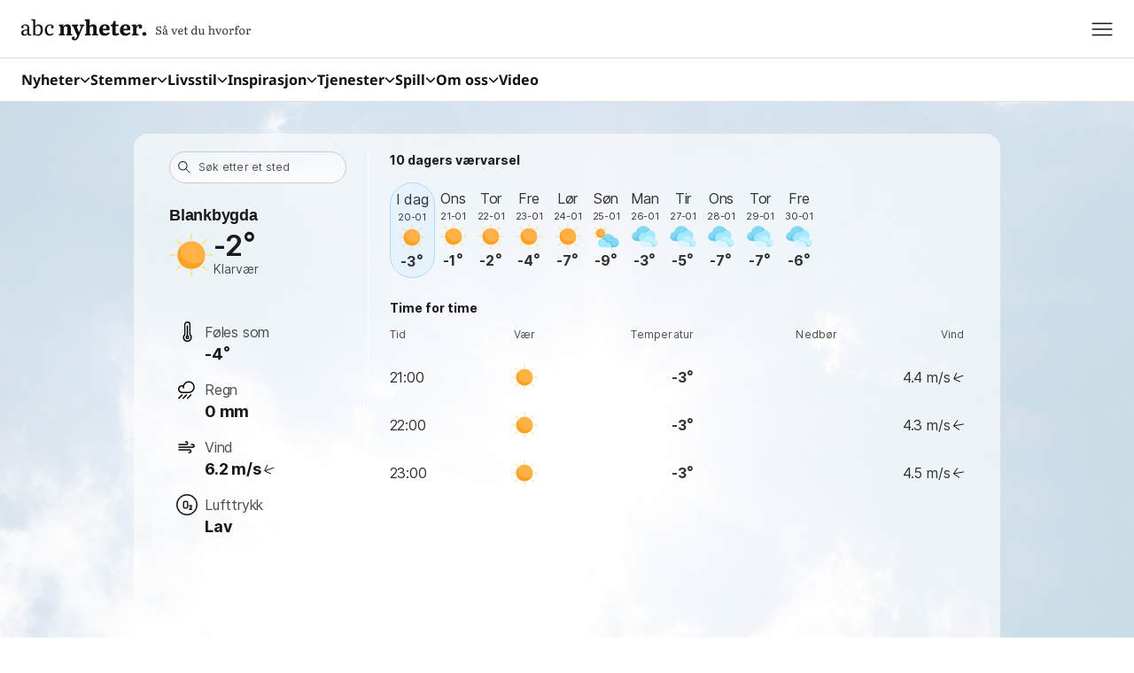

--- FILE ---
content_type: text/css; charset=UTF-8
request_url: https://static.abcnyheter.no/f-static/commons.a6ce49faaf8e40c91299.css
body_size: 40180
content:
.socialButtons__title___1vnZd{color:#777676;font-size:.875rem;font-style:italic;font-weight:700;margin-bottom:1.25rem}@media print,screen and (min-width:28.125em){.socialButtons__title___1vnZd{font-size:1.0625rem}}.socialButtons__btn___M0L5K{align-items:center;background-color:#dbd2bd;border-radius:.3125rem;display:flex;flex-flow:row nowrap;font-size:.875rem;line-height:2.375rem;margin-bottom:1.875rem;padding:.3125rem .9375rem;transition:background-color .3s}.socialButtons__btn___M0L5K:hover{background-color:#c4bca8}.socialButtons__btn___M0L5K,.socialButtons__btn___M0L5K:active,.socialButtons__btn___M0L5K:hover,.socialButtons__btn___M0L5K:visited{color:#2f2f2f;text-decoration:none}.socialButtons__btn___M0L5K span{align-items:flex-start;display:flex;justify-content:center}@media print,screen and (min-width:28.125em){.socialButtons__btn___M0L5K{font-size:1.25rem}}@media print,screen and (min-width:48em){.socialButtons__btn___M0L5K{font-size:1.0625rem}}.socialButtons__emailBtn___1HGIN,.socialButtons__emailBtn___1HGIN:active,.socialButtons__emailBtn___1HGIN:hover,.socialButtons__emailBtn___1HGIN:visited,.socialButtons__fbBtn___uKyay,.socialButtons__fbBtn___uKyay:active,.socialButtons__fbBtn___uKyay:hover,.socialButtons__fbBtn___uKyay:visited{color:#fff}.socialButtons__emailBtn___1HGIN svg,.socialButtons__fbBtn___uKyay svg{height:1.75rem;margin-right:.625rem;width:1.75rem}.socialButtons__fbBtn___uKyay{background-color:#3b5998}.socialButtons__fbBtn___uKyay:hover{background-color:#293e6b}.socialButtons__emailBtn___1HGIN{background-color:#939395}.socialButtons__emailBtn___1HGIN:hover{background-color:#727274}.socialButtons__emailBtn___1HGIN svg{fill:#fff}.socialButtons__fbFollowBtn___2Bbsy{font-size:.9375rem;font-weight:700;justify-content:center}@media print,screen and (min-width:28.125em){.socialButtons__fbFollowBtn___2Bbsy{font-size:1.125rem}}.socialButtons__fbCircle___3rkA8{background-color:#3b5998;border-radius:50%;height:2.375rem;margin-left:.625rem;padding-top:.3125rem;width:2.375rem}.socialButtons__fbCircle___3rkA8 svg{height:1.75rem;width:1.75rem}.image__image___TDldW{background-position:top;background-repeat:no-repeat;background-size:cover;display:block;height:100%;width:100%}.image__image___TDldW.image__ar16to9___1jc0T{height:auto;padding-top:56.25%}.image__image___TDldW.image__ar4to3___hvncx{height:auto;padding-top:75%}.image__image___TDldW.image__ar16to9Mm___QSjss{height:auto;padding-top:48.25%}.image__image___TDldW.image__ar16to9Sm___3Yn1R{height:auto;padding-top:65.25%}.subpageHeader__showOnStylesLoad___367AR{display:block!important}.subpageHeader__sticky___1CVNi{min-height:4rem;position:-webkit-sticky;position:sticky;top:0;z-index:101}@media print,screen and (min-width:48em){.subpageHeader__sticky___1CVNi{min-height:4.25rem}}.subpageHeader__headerBase___MmLjw{background-color:var(--color-neutral-0);box-shadow:0 .25rem 1.875rem rgba(0,0,0,.1)}.subpageHeader__headerContainer___hprrX{display:flex;flex-direction:column;margin:0 auto;max-width:90rem;position:relative}.subpageHeader__headerTop___16kJ8{align-items:center;display:flex;flex:1;padding:.75rem 1.5rem}.subpageHeader__headerBottom___CqTQu{padding:.75rem 1rem}.subpageHeader__bottomLogoSection___1-z4t{justify-content:space-between}.subpageHeader__bottomActionItems___2sBvN,.subpageHeader__bottomLogoSection___1-z4t{align-items:center;display:flex}.subpageHeader__mobileMenu___5zg2K{display:flex}.subpageHeader__mobileMenu___5zg2K .searchContainer{margin-left:1rem;margin-right:1rem}.subpageHeader__startsidenLogo___1Nbst{display:flex}.subpageHeader__startsidenLogo___1Nbst svg{height:100%;width:7.75rem}@media print,screen and (min-width:48em){.subpageHeader__startsidenLogo___1Nbst svg{width:8.875rem}}@media print,screen and (min-width:64em){.subpageHeader__startsidenLogo___1Nbst svg{width:10rem}}.subpageHeader__startsidenLogo___1Nbst:hover{outline-color:transparent}.subpageHeader__layerMenu___plEGo{position:absolute;top:auto}.subpageHeader__searchFormContainer___1ZWRq{flex:1;margin:0 2.5rem 0 2rem;max-width:35rem;position:relative;z-index:102}.subpageHeader__searchFormContainer___1ZWRq .resultList,.subpageHeader__searchFormContainer___1ZWRq input:not(.searchInputActive){border:1px solid var(--color-neutral-100)}.subpageHeader__hidden___toljp{border-width:0;display:none;visibility:hidden}@media screen and (max-width:47.99875em){.subpageHeader__hiddenMobile___1O0d1{border-width:0;display:none;visibility:hidden}}@media print,screen and (min-width:48em){.subpageHeader__childrenWrapper___1kyTr{position:relative;z-index:101}}.subpageHeader__loginButton___31abo .dropDown{z-index:102}.subpageHeader__red___RQkwm{background-color:#f50a29}.snow .subpageHeader__red___RQkwm .subpageHeader__headerContainer___hprrX{background-image:url(/f-static/snow.1064dd27.svg)}.subpageHeader__abcnLogoContainer___1Xw2T{display:flex;margin:-.625rem 0 .625rem}@media print,screen and (min-width:48em){.subpageHeader__abcnLogoContainer___1Xw2T{margin:.5rem 0 0}}.subpageHeader__abcnLogo___3twFW{background-image:url(/f-static/abcn-logo.21ddae64.svg);background-position:50%;background-repeat:no-repeat;background-size:contain;height:.625rem;margin-left:.25rem;margin-top:.125rem;width:3.75rem}@media print,screen and (min-width:48em){.subpageHeader__abcnLogo___3twFW{height:.75rem;width:4.375rem}}@media print,screen and (min-width:64em){.subpageHeader__abcnLogo___3twFW{height:.875rem;margin-top:0;width:5.125rem}}.subpageHeader__abcnLink___3kCtg{-webkit-font-feature-settings:"liga" off,"clig" off;font-feature-settings:"liga" off,"clig" off;display:flex;font-size:.5rem;font-style:italic;letter-spacing:.0125rem}.subpageHeader__abcnLink___3kCtg,.subpageHeader__abcnLink___3kCtg:active,.subpageHeader__abcnLink___3kCtg:hover,.subpageHeader__abcnLink___3kCtg:visited{color:var(--color-red-50);text-decoration:none}@media print,screen and (min-width:48em){.subpageHeader__abcnLink___3kCtg{font-size:.625rem}}@media print,screen and (min-width:64em){.subpageHeader__abcnLink___3kCtg{font-size:.75rem;line-height:.875rem}}.subpageHeader__logosContainer____E11P{display:flex;flex-direction:column}.headerCommon__logoSn___3u9Zk{background-image:url(/f-static/ABCStartsidenWhite.189e012a.svg)}@media print,screen and (min-width:48em){.headerCommon__logoSn___3u9Zk{min-width:8.875rem}}@media print,screen and (min-width:64em){.headerCommon__logoSn___3u9Zk{min-width:10rem}}.snow .headerCommon__logoSn___3u9Zk{background-image:url(/f-static/ABCSXmas.a6fee207.svg)}.easter .headerCommon__logoSn___3u9Zk{background-image:url(/f-static/ABCSEaster.0e6f818b.svg);margin-top:-.625rem}@media print,screen and (min-width:48em){.easter .headerCommon__logoSn___3u9Zk{background-position:top;margin-top:.3125rem;width:7rem}}@media print,screen and (min-width:64em){.easter .headerCommon__logoSn___3u9Zk{margin-top:.1875rem;width:7.8125rem}}.may17 .headerCommon__logoSn___3u9Zk{background-image:url(/f-static/ABCSMay17.120a4adc.svg);background-position:0 0;margin-left:-1rem;width:8.8125rem}@media print,screen and (min-width:48em){.may17 .headerCommon__logoSn___3u9Zk{height:3.375rem;margin-left:-1.5rem;margin-top:-.75rem;width:10.375rem}}@media print,screen and (min-width:64em){.may17 .headerCommon__logoSn___3u9Zk{margin-left:0;width:11.5rem}}.headerCommon__logoSa___Brxa6{background:url(/f-static/StartsidenNynorsk.90dba141.svg)}@media print,screen and (min-width:48em){.headerCommon__logoSa___Brxa6{background:url(/f-static/ABCStartsidaWhite.e6d10cda.svg)}}.headerCommon__logo___2JmA_{background-position:50%;background-repeat:no-repeat;background-size:100%;display:block;height:3.375rem;line-height:1.5rem;overflow:hidden;text-indent:100%;width:7.8125rem}@media print,screen and (min-width:48em){.headerCommon__logo___2JmA_{height:auto;margin-top:-.125rem;width:11.625rem}}.headerCommon__expandMenu___1KneU{background-color:#fff;border:1px solid #c5c5c5;border-radius:.25rem;color:#2f2f2f;cursor:pointer;float:right;font-size:.8125rem;font-weight:700;height:2.5rem;padding:.5rem .375rem;position:relative;text-align:center;transition:background-color .2s ease-in-out,color .2s ease-in-out;width:5.625rem}.headerCommon__expandMenu___1KneU b{display:block;float:left;font-weight:400;margin-top:.125rem}@media print,screen and (min-width:48em){.headerCommon__expandMenu___1KneU b{display:none}}@media screen and (max-width:47.99875em){.headerCommon__expandMenu___1KneU span b:first-child{display:none!important}}@media print,screen and (min-width:48em){.headerCommon__expandMenu___1KneU span b:last-child{display:none!important}}.headerCommon__expandMenu___1KneU i{right:.5rem;top:1.0625rem;transition:background-color .2s ease-in-out}.headerCommon__expandMenu___1KneU i,.headerCommon__expandMenu___1KneU i:after,.headerCommon__expandMenu___1KneU i:before{background-color:#fff;border-radius:2px;display:block;height:.25rem;position:absolute;width:1.875rem}.headerCommon__expandMenu___1KneU i:after,.headerCommon__expandMenu___1KneU i:before{content:"";left:0;transition:background-color .15s ease-in-out,top .2s ease-in-out,-webkit-transform .2s ease-in-out;transition:transform .2s ease-in-out,background-color .15s ease-in-out,top .2s ease-in-out;transition:transform .2s ease-in-out,background-color .15s ease-in-out,top .2s ease-in-out,-webkit-transform .2s ease-in-out}.headerCommon__expandMenu___1KneU i:before{top:-.5rem}.headerCommon__expandMenu___1KneU i:after{top:.5rem}@media print,screen and (min-width:48em){.headerCommon__expandMenu___1KneU i{right:0}.headerCommon__expandMenu___1KneU i,.headerCommon__expandMenu___1KneU i:after,.headerCommon__expandMenu___1KneU i:before{height:.125rem;width:100%}.headerCommon__expandMenu___1KneU i:before{top:-.375rem}.headerCommon__expandMenu___1KneU i:after{top:.375rem}}.headerCommon__expandMenu___1KneU:hover i,.headerCommon__expandMenu___1KneU:hover i:after,.headerCommon__expandMenu___1KneU:hover i:before{background-color:#fff}.headerCommon__expandMenu___1KneU:active,.headerCommon__expandMenu___1KneU:hover,.headerCommon__expandMenu___1KneU:visited{color:#fd0014;text-decoration:none}.headerCommon__expandMenu___1KneU.headerCommon__closeMenu___1mn2L{z-index:270}.headerCommon__expandMenu___1KneU.headerCommon__closeMenu___1mn2L i{background-color:transparent}.headerCommon__expandMenu___1KneU.headerCommon__closeMenu___1mn2L i:after,.headerCommon__expandMenu___1KneU.headerCommon__closeMenu___1mn2L i:before{background-color:#fff}.headerCommon__expandMenu___1KneU.headerCommon__closeMenu___1mn2L i:before{top:0;-webkit-transform:rotate(45deg);transform:rotate(45deg)}.headerCommon__expandMenu___1KneU.headerCommon__closeMenu___1mn2L i:after{top:0;-webkit-transform:rotate(-45deg);transform:rotate(-45deg)}.headerCommon__expandMenu___1KneU.headerCommon__closeMenu___1mn2L:hover i:after,.headerCommon__expandMenu___1KneU.headerCommon__closeMenu___1mn2L:hover i:before{background-color:#fff}@media print,screen and (min-width:48em){.headerCommon__expandMenu___1KneU{background-color:transparent;border:0;border-radius:0;font-size:.75rem;font-weight:400;height:0;margin:0;padding:2.1875rem 0 0;width:1.25rem}}@media screen and (max-width:63.99875em){.headerCommon__expandMenu___1KneU{margin-left:1.75rem}}.headerCommon__expandMenu___1KneU.headerCommon__dark___8NsNr:hover i,.headerCommon__expandMenu___1KneU.headerCommon__dark___8NsNr:hover i:after,.headerCommon__expandMenu___1KneU.headerCommon__dark___8NsNr:hover i:before,.headerCommon__expandMenu___1KneU.headerCommon__dark___8NsNr i,.headerCommon__expandMenu___1KneU.headerCommon__dark___8NsNr i:after,.headerCommon__expandMenu___1KneU.headerCommon__dark___8NsNr i:before{background-color:var(--color-neutral-900)}.headerCommon__expandMenu___1KneU.headerCommon__dark___8NsNr.headerCommon__closeMenu___1mn2L i,.headerCommon__expandMenu___1KneU.headerCommon__dark___8NsNr:hover.headerCommon__closeMenu___1mn2L i{background-color:transparent}.headerCommon__subpageHeaderWrapper___1Fjp2{min-height:4rem;pointer-events:none;position:-webkit-sticky;position:sticky;top:0;z-index:85}.headerCommon__subpageHeaderWrapper___1Fjp2>header{pointer-events:auto}@media print,screen and (min-width:48em){.headerCommon__subpageHeaderWrapper___1Fjp2{min-height:4.25rem}}.headerCommon__subpageHeaderWrapperWithSubHeader___3GKsp{min-height:7.5625rem;pointer-events:none;position:-webkit-sticky;position:sticky;top:0;z-index:85}.headerCommon__subpageHeaderWrapperWithSubHeader___3GKsp>header{pointer-events:auto}.internalResult__nummersoklogo___1UDnK{background-image:url(/f-static/nummersok.61d64d39.png);background-repeat:no-repeat;background-size:contain}.autocompleteRound__loadingSpinner___2eQj8{display:block;margin:.625rem auto}.autocompleteRound__container___3Bhs7{position:relative}.autocompleteRound__magnifier___2Xt7x{left:.4375rem;position:absolute;top:.375rem;z-index:83}.autocompleteRound__mainInput___Rqeug{-webkit-appearance:none;background-color:#f6f6f6;border:1px solid #dbd2bd;border-radius:.25rem;box-sizing:border-box;display:block;font-family:inherit;font-size:1rem;height:2.5rem;margin:0;overflow:hidden;padding:.625rem 2.375rem;text-overflow:ellipsis;transition:border-color .3s;white-space:nowrap;width:100%}.autocompleteRound__mainInput___Rqeug:focus{background-color:#fff}.autocompleteRound__cleanForm___3Gzqs{background-color:#bab2a1;border-radius:50%;cursor:pointer;height:1.625rem;position:absolute;right:.625rem;top:.4375rem;transition:background-color .3s;width:1.625rem;z-index:18}.autocompleteRound__cleanForm___3Gzqs:hover{background-color:#c4bca8}.autocompleteRound__cleanForm___3Gzqs:after,.autocompleteRound__cleanForm___3Gzqs:before{background-color:#fff;content:"";height:.875rem;left:.75rem;position:absolute;top:.375rem;width:.125rem}.autocompleteRound__cleanForm___3Gzqs:before{-webkit-transform:rotate(45deg);transform:rotate(45deg)}.autocompleteRound__cleanForm___3Gzqs:after{-webkit-transform:rotate(-45deg);transform:rotate(-45deg)}.autocompleteRound__cleanFormNoBg___3ltd8{border-radius:50%;cursor:pointer;display:none;height:1.375rem;position:absolute;right:.3125rem;top:50%;-webkit-transform:translateY(-50%);transform:translateY(-50%);width:1.375rem;z-index:18}.autocompleteRound__cleanFormNoBg___3ltd8:after,.autocompleteRound__cleanFormNoBg___3ltd8:before{background-color:#777676;content:"";height:.875rem;left:.625rem;position:absolute;top:.25rem;width:.125rem}.autocompleteRound__cleanFormNoBg___3ltd8:before{-webkit-transform:rotate(45deg);transform:rotate(45deg)}.autocompleteRound__cleanFormNoBg___3ltd8:after{-webkit-transform:rotate(-45deg);transform:rotate(-45deg)}.autocompleteRound__link___1s9Cj{color:#4a4a4a;float:right;font-size:.6875rem;font-style:italic;padding-top:.1875rem;text-align:right}.autocompleteRound__link___1s9Cj span{display:inline-block;height:100%}.autocompleteRound__link___1s9Cj img,.autocompleteRound__link___1s9Cj span{vertical-align:middle}.autocompleteRound__link___1s9Cj img{max-height:1.125rem;padding-left:.3125rem;transition:opacity .3s}.autocompleteRound__link___1s9Cj:hover,.autocompleteRound__link___1s9Cj:visited{color:#4a4a4a}.autocompleteRound__link___1s9Cj:hover{text-decoration:none}.autocompleteRound__link___1s9Cj:hover span{text-decoration:underline}.autocompleteRound__link___1s9Cj:hover img{opacity:.8}.autocompleteRound__resultListCon___1IIIW{position:relative}.autocompleteRound__resultList___hARKp{background-color:#fff;border:1px solid #c5c5c5;box-shadow:0 1px 2px rgba(0,0,0,.25);left:0;position:absolute;top:-.1875rem;width:100%;z-index:100}.autocompleteRound__resultList___hARKp>div:not(.autocompleteRound__banner___3gd7K){transition:background-color .3s}.autocompleteRound__resultList___hARKp>div:not(.autocompleteRound__banner___3gd7K) a{color:#575757;cursor:pointer;display:block;font-size:.8125rem;line-height:1.125rem;min-height:2.125rem;padding:.5rem .4375rem;position:relative;transition:color .3s}.autocompleteRound__resultList___hARKp>div:not(.autocompleteRound__banner___3gd7K) a:active,.autocompleteRound__resultList___hARKp>div:not(.autocompleteRound__banner___3gd7K) a:hover,.autocompleteRound__resultList___hARKp>div:not(.autocompleteRound__banner___3gd7K) a:visited{text-decoration:none}.autocompleteRound__resultList___hARKp>div:not(.autocompleteRound__banner___3gd7K) a:hover{color:#2f2f2f}.autocompleteRound__resultList___hARKp>div:not(.autocompleteRound__banner___3gd7K) a:before{background-color:#c4bca8;content:"";height:1px;left:.1875rem;position:absolute;right:.1875rem;top:0}.autocompleteRound__resultList___hARKp>div:not(.autocompleteRound__banner___3gd7K) a svg{display:none}.autocompleteRound__resultList___hARKp>div:not(.autocompleteRound__banner___3gd7K).autocompleteRound__active___2Oo7T,.autocompleteRound__resultList___hARKp>div:not(.autocompleteRound__banner___3gd7K):hover{background-color:#f6f6f6}.autocompleteRound__resultList___hARKp>div:not(.autocompleteRound__banner___3gd7K).autocompleteRound__active___2Oo7T a,.autocompleteRound__resultList___hARKp>div:not(.autocompleteRound__banner___3gd7K):hover a{color:#2f2f2f}.autocompleteRound__resultList___hARKp>div:not(.autocompleteRound__banner___3gd7K).autocompleteRound__active___2Oo7T .autocompleteRound__cleanFormNoBg___3ltd8,.autocompleteRound__resultList___hARKp>div:not(.autocompleteRound__banner___3gd7K):hover .autocompleteRound__cleanFormNoBg___3ltd8{display:block}.autocompleteRound__resultList___hARKp>div:not(.autocompleteRound__banner___3gd7K).autocompleteRound__showMoreBtn___2z9Fm{font-weight:700}.autocompleteRound__resultList___hARKp>div:not(.autocompleteRound__banner___3gd7K):first-child a:before{display:none}.autocompleteRound__noResult___1P9eg{color:#575757;display:block;font-size:.8125rem;font-weight:700;line-height:1.125rem;min-height:2.125rem;padding:.5rem .4375rem}@media print,screen and (min-width:48em){.autocompleteRound__resultList___hARKp{background-color:#fff;border:0;border-radius:1.5rem;box-shadow:0 .0625rem .25rem 0 rgba(12,97,255,.24),0 .125rem .5rem 0 rgba(12,97,255,.16),0 .125rem 1rem 0 rgba(12,97,255,.16);padding-top:3rem;top:-3rem;z-index:81}.autocompleteRound__resultList___hARKp>div:not(.autocompleteRound__banner___3gd7K){padding:0 1.25rem}.autocompleteRound__resultList___hARKp>div:not(.autocompleteRound__banner___3gd7K):first-of-type{border-top:1px solid #ececec}.autocompleteRound__resultList___hARKp>div:not(.autocompleteRound__banner___3gd7K):last-of-type{border-bottom-left-radius:1.5rem;border-bottom-right-radius:1.5rem;padding-bottom:.1875rem}.autocompleteRound__resultList___hARKp>div:not(.autocompleteRound__banner___3gd7K) a{display:flex;font-size:.875rem;line-height:.875rem;padding:.9375rem 0;width:100%}.autocompleteRound__resultList___hARKp>div:not(.autocompleteRound__banner___3gd7K) a:visited{color:#609}.autocompleteRound__resultList___hARKp>div:not(.autocompleteRound__banner___3gd7K) a:before{display:none}.autocompleteRound__resultList___hARKp>div:not(.autocompleteRound__banner___3gd7K) a svg{display:block;margin-right:.6875rem}.autocompleteRound__resultList___hARKp .autocompleteRound__internalResult___3UKAR{display:flex;height:4.25rem}.autocompleteRound__resultList___hARKp .autocompleteRound__internalResult___3UKAR .autocompleteRound__image___22234{margin-right:.5rem}.autocompleteRound__resultList___hARKp .autocompleteRound__internalResult___3UKAR .autocompleteRound__image___22234 img{height:1.5rem;width:1.5rem}.autocompleteRound__resultList___hARKp .autocompleteRound__internalResult___3UKAR .autocompleteRound__name___3SjpZ{color:#3c4443;font-size:.875rem;font-weight:700;line-height:1.0625rem;margin-bottom:.5rem}.autocompleteRound__resultList___hARKp .autocompleteRound__internalResult___3UKAR .autocompleteRound__description___2lnVH{-webkit-line-clamp:1;-webkit-box-orient:vertical;color:#777676;display:block;display:-webkit-box;font-size:.625rem;font-weight:400;line-height:.75rem;max-height:.75rem;overflow:hidden;text-overflow:ellipsis}.autocompleteRound__resultList___hARKp .autocompleteRound__internalResult___3UKAR.autocompleteRound__game___2V5KI.autocompleteRound__active___2Oo7T,.autocompleteRound__resultList___hARKp .autocompleteRound__internalResult___3UKAR.autocompleteRound__game___2V5KI:hover{background-color:#eafcef;border-left:4px solid #60c17b;padding:0 1.25rem 0 1rem}.autocompleteRound__resultList___hARKp .autocompleteRound__internalResult___3UKAR.autocompleteRound__person___UyBEP .autocompleteRound__image___22234{background-color:rgba(140,193,255,.1);border:1px solid #eee;height:1.5rem;padding:.375rem;width:1.5rem}.autocompleteRound__resultList___hARKp .autocompleteRound__internalResult___3UKAR.autocompleteRound__person___UyBEP .autocompleteRound__image___22234 svg{height:100%;width:100%}.autocompleteRound__banner___3gd7K{background:linear-gradient(89.95deg,#185ec8 63.27%,rgba(24,94,200,0) 99.95%);background-position:100%;border-radius:.5rem;color:#fff;height:8.3125rem;margin:0 1.25rem 1.25rem;padding:1.375rem 1.5rem}.autocompleteRound__banner___3gd7K .autocompleteRound__contentContainer___1KUjv{display:flex;flex-direction:column;height:100%;justify-content:space-between;max-width:50%}.autocompleteRound__banner___3gd7K .autocompleteRound__topline___3arOa{font-size:.5rem;font-weight:600;line-height:.5rem;text-transform:uppercase}.autocompleteRound__banner___3gd7K .autocompleteRound__title___37Y3Y{font-size:1.25rem;font-weight:900;line-height:1.75rem}.autocompleteRound__banner___3gd7K a{align-items:center;color:#fff;display:flex;font-size:.75rem;font-weight:600;line-height:.75rem}.autocompleteRound__banner___3gd7K a svg{margin-left:.375rem}}.autocomplete__loadingSpinner___3xQ5F{display:block;margin:.625rem auto}.autocomplete__container___23kM8{padding-bottom:1.875rem;position:relative}.autocomplete__magnifier___10oA6{left:.4375rem;position:absolute;top:.375rem}.autocomplete__mainInput___26Bf5{-webkit-appearance:none;background-color:#f6f6f6;border:1px solid #dbd2bd;border-radius:.25rem;box-sizing:border-box;display:block;font-family:inherit;font-size:1rem;height:2.5rem;margin:0;overflow:hidden;padding:.625rem 2.375rem;text-overflow:ellipsis;transition:border-color .3s;white-space:nowrap;width:100%}.autocomplete__mainInput___26Bf5:focus{background-color:#fff}.autocomplete__cleanForm___yWXVQ{background-color:#bab2a1;border-radius:50%;cursor:pointer;height:1.625rem;position:absolute;right:.625rem;top:.4375rem;transition:background-color .3s;width:1.625rem;z-index:18}.autocomplete__cleanForm___yWXVQ:hover{background-color:#c4bca8}.autocomplete__cleanForm___yWXVQ:after,.autocomplete__cleanForm___yWXVQ:before{background-color:#fff;content:"";height:.875rem;left:.75rem;position:absolute;top:.375rem;width:.125rem}.autocomplete__cleanForm___yWXVQ:before{-webkit-transform:rotate(45deg);transform:rotate(45deg)}.autocomplete__cleanForm___yWXVQ:after{-webkit-transform:rotate(-45deg);transform:rotate(-45deg)}.autocomplete__cleanFormNoBg___3uEC3{border-radius:50%;cursor:pointer;height:1.375rem;position:absolute;right:1.25rem;top:50%;-webkit-transform:translateY(-50%);transform:translateY(-50%);width:1.375rem;z-index:18}.autocomplete__cleanFormNoBg___3uEC3:after,.autocomplete__cleanFormNoBg___3uEC3:before{background-color:#777676;content:"";height:.875rem;left:.625rem;position:absolute;top:.25rem;width:.125rem}.autocomplete__cleanFormNoBg___3uEC3:before{-webkit-transform:rotate(45deg);transform:rotate(45deg)}.autocomplete__cleanFormNoBg___3uEC3:after{-webkit-transform:rotate(-45deg);transform:rotate(-45deg)}.autocomplete__link___kAYN3{color:#4a4a4a;float:right;font-size:.6875rem;font-style:italic;padding-top:.1875rem;text-align:right}.autocomplete__link___kAYN3 span{display:inline-block;height:100%}.autocomplete__link___kAYN3 img,.autocomplete__link___kAYN3 span{vertical-align:middle}.autocomplete__link___kAYN3 img{max-height:1.125rem;padding-left:.3125rem;transition:opacity .3s}.autocomplete__link___kAYN3:hover,.autocomplete__link___kAYN3:visited{color:#4a4a4a}.autocomplete__link___kAYN3:hover{text-decoration:none}.autocomplete__link___kAYN3:hover span{text-decoration:underline}.autocomplete__link___kAYN3:hover img{opacity:.8}.autocomplete__resultListCon___2Onlw{position:relative}.autocomplete__resultList___1wWAl{background-color:#fff;border:1px solid #c5c5c5;box-shadow:0 1px 2px rgba(0,0,0,.25);left:0;position:absolute;top:-.1875rem;width:100%;z-index:100}.autocomplete__resultList___1wWAl>div{transition:background-color .3s}.autocomplete__resultList___1wWAl>div a{color:#575757;cursor:pointer;display:block;font-size:.8125rem;line-height:1.125rem;min-height:2.125rem;padding:.5rem .4375rem;position:relative;transition:color .3s}.autocomplete__resultList___1wWAl>div a:active,.autocomplete__resultList___1wWAl>div a:hover,.autocomplete__resultList___1wWAl>div a:visited{text-decoration:none}.autocomplete__resultList___1wWAl>div a:hover{color:#2f2f2f}.autocomplete__resultList___1wWAl>div a:before{background-color:#c4bca8;content:"";height:1px;left:.1875rem;position:absolute;right:.1875rem;top:0}.autocomplete__resultList___1wWAl>div a svg{display:none}.autocomplete__resultList___1wWAl>div.autocomplete__active___1MEdg,.autocomplete__resultList___1wWAl>div:hover{background-color:#f6f6f6}.autocomplete__resultList___1wWAl>div.autocomplete__active___1MEdg a,.autocomplete__resultList___1wWAl>div:hover a{color:#2f2f2f}.autocomplete__resultList___1wWAl>div.autocomplete__showMoreBtn___3no7j{font-weight:700}.autocomplete__resultList___1wWAl>div:first-child a:before{display:none}.autocomplete__noResult___1bUj2{color:#575757;display:block;font-size:.8125rem;font-weight:700;line-height:1.125rem;min-height:2.125rem;padding:.5rem .4375rem}@media print,screen and (min-width:48em){.autocomplete__resultList___1wWAl{background-color:#fff;border:2px solid #fdced4;border-radius:1.5rem;border-top:0 solid #fdced4;border-top-left-radius:0;border-top-right-radius:0;box-shadow:none;top:0}.autocomplete__resultList___1wWAl>div{padding:0 .75rem}.autocomplete__resultList___1wWAl>div:first-of-type{border-top:1px solid #e9e9e9}.autocomplete__resultList___1wWAl>div:last-of-type{border-bottom-left-radius:1.5rem;border-bottom-right-radius:1.5rem;padding-bottom:.1875rem}.autocomplete__resultList___1wWAl>div.autocomplete__trending___xGhBu a{color:#2547ff}.autocomplete__resultList___1wWAl>div.autocomplete__recent___1Ryv- a{color:#609}.autocomplete__resultList___1wWAl>div a{align-items:center;display:flex;font-size:.875rem;padding:1rem 0}.autocomplete__resultList___1wWAl>div a:visited{color:#609}.autocomplete__resultList___1wWAl>div a:before{display:none}.autocomplete__resultList___1wWAl>div a svg{display:block;margin-right:.75rem;min-width:1.125rem}.autocomplete__resultList___1wWAl>div a span{overflow:hidden;text-overflow:ellipsis;white-space:nowrap}}.autocomplete__hintTitle___3DlxF{pointer-events:none}.interceptedSearchForm__searchForm___3HN8G{background-color:#fff;border-radius:1.5rem;max-width:35.0625rem;position:relative}.interceptedSearchForm__searchForm___3HN8G>div:first-of-type{outline:none}@media print,screen and (min-width:48em){.easter .interceptedSearchForm__searchForm___3HN8G{z-index:100}}.interceptedSearchForm__searchInput___1yXJo{background:url(/f-static/magnifierFrontpage.4380c299.svg) 1.25rem .75rem no-repeat;border:0;border-radius:1.5rem;color:#6f6f6f;font-size:.875rem;height:2.625rem;line-height:1.125rem;margin:0;overflow:hidden;padding:.625rem .625rem .625rem 2.8125rem;position:relative;text-overflow:ellipsis;white-space:nowrap;width:100%;z-index:0}.interceptedSearchForm__searchInput___1yXJo::-webkit-input-placeholder{color:#545454;font-size:.875rem;line-height:1.25rem}.interceptedSearchForm__searchInput___1yXJo:-ms-input-placeholder{color:#545454;font-size:.875rem;line-height:1.25rem}.interceptedSearchForm__searchInput___1yXJo::placeholder{color:#545454;font-size:.875rem;line-height:1.25rem}@media screen and (min-width:48em)and (max-width:61.24875em){.interceptedSearchForm__searchInput___1yXJo::-webkit-input-placeholder{font-size:.8125rem}.interceptedSearchForm__searchInput___1yXJo:-ms-input-placeholder{font-size:.8125rem}.interceptedSearchForm__searchInput___1yXJo::placeholder{font-size:.8125rem}}.interceptedSearchForm__searchInput___1yXJo:focus::-webkit-input-placeholder{opacity:0}.interceptedSearchForm__searchInput___1yXJo:focus:-ms-input-placeholder{opacity:0}.interceptedSearchForm__searchInput___1yXJo:focus::placeholder{opacity:0}.interceptedSearchForm__searchInput___1yXJo::-webkit-search-cancel-button,.interceptedSearchForm__searchInput___1yXJo::-webkit-search-decoration,.interceptedSearchForm__searchInput___1yXJo::-webkit-search-results-button,.interceptedSearchForm__searchInput___1yXJo::-webkit-search-results-decoration{display:none}@media print,screen and (min-width:48em){.interceptedSearchForm__searchInput___1yXJo{border:1px solid #f98493;font-size:.9375rem;height:2.75rem;z-index:82}}.interceptedSearchForm__searchInputActive___1iTgK{border:0;z-index:82}.interceptedSearchForm__magnifierSvg___h4f6g{left:1.25rem;position:absolute;top:.9375rem;z-index:83}.interceptedSearchForm__magnifierSvg___h4f6g circle{stroke:#777676}.interceptedSearchForm__magnifierSvg___h4f6g path{fill:#777676}.interceptedSearchForm__searchBtn___10Akz{align-items:center;-webkit-appearance:none;background-color:#1d1d1b;border:0;border-radius:2rem;color:#fff;cursor:pointer;display:flex;font-size:.75rem;font-weight:700;height:2.25rem;justify-content:center;margin:.1875rem;position:absolute;right:0;text-align:center;text-transform:uppercase;top:0;width:4.875rem;z-index:82}@media print,screen and (min-width:48em){.interceptedSearchForm__searchBtn___10Akz{font-size:.875rem;margin:.25rem .25rem 0 .375rem}}.interceptedSearchForm__cleanForm___1o-73{border-radius:50%;cursor:pointer;height:1.375rem;position:absolute;right:6.0625rem;top:50%;-webkit-transform:translateY(-50%);transform:translateY(-50%);width:1.375rem;z-index:83}.interceptedSearchForm__cleanForm___1o-73:after,.interceptedSearchForm__cleanForm___1o-73:before{background-color:#777676;content:"";height:.875rem;left:.625rem;position:absolute;top:.25rem;width:.125rem}.interceptedSearchForm__cleanForm___1o-73:before{-webkit-transform:rotate(45deg);transform:rotate(45deg)}.interceptedSearchForm__cleanForm___1o-73:after{-webkit-transform:rotate(-45deg);transform:rotate(-45deg)}.resultList__loadingSpinner___37n1g{display:block;margin:.625rem auto}.resultList__container___1xs-W{position:relative}.resultList__magnifier___3Pe1X{left:.4375rem;position:absolute;top:.375rem;z-index:83}.resultList__mainInput___1Wpvz{-webkit-appearance:none;background-color:#f6f6f6;border:1px solid #dbd2bd;border-radius:.25rem;box-sizing:border-box;display:block;font-family:inherit;font-size:1rem;height:2.5rem;margin:0;overflow:hidden;padding:.625rem 2.375rem;text-overflow:ellipsis;transition:border-color .3s;white-space:nowrap;width:100%}.resultList__mainInput___1Wpvz:focus{background-color:#fff}.resultList__cleanForm___3vnSe{background-color:#bab2a1;border-radius:50%;cursor:pointer;height:1.625rem;position:absolute;right:.625rem;top:.4375rem;transition:background-color .3s;width:1.625rem;z-index:18}.resultList__cleanForm___3vnSe:hover{background-color:#c4bca8}.resultList__cleanForm___3vnSe:after,.resultList__cleanForm___3vnSe:before{background-color:#fff;content:"";height:.875rem;left:.75rem;position:absolute;top:.375rem;width:.125rem}.resultList__cleanForm___3vnSe:before{-webkit-transform:rotate(45deg);transform:rotate(45deg)}.resultList__cleanForm___3vnSe:after{-webkit-transform:rotate(-45deg);transform:rotate(-45deg)}.resultList__cleanFormNoBg___1eyJ-{border-radius:50%;cursor:pointer;display:none;height:1.375rem;position:absolute;right:.3125rem;top:50%;-webkit-transform:translateY(-50%);transform:translateY(-50%);width:1.375rem;z-index:18}.resultList__cleanFormNoBg___1eyJ-:after,.resultList__cleanFormNoBg___1eyJ-:before{background-color:#777676;content:"";height:.875rem;left:.625rem;position:absolute;top:.25rem;width:.125rem}.resultList__cleanFormNoBg___1eyJ-:before{-webkit-transform:rotate(45deg);transform:rotate(45deg)}.resultList__cleanFormNoBg___1eyJ-:after{-webkit-transform:rotate(-45deg);transform:rotate(-45deg)}.resultList__link___3g5qR{color:#4a4a4a;float:right;font-size:.6875rem;font-style:italic;padding-top:.1875rem;text-align:right}.resultList__link___3g5qR span{display:inline-block;height:100%}.resultList__link___3g5qR img,.resultList__link___3g5qR span{vertical-align:middle}.resultList__link___3g5qR img{max-height:1.125rem;padding-left:.3125rem;transition:opacity .3s}.resultList__link___3g5qR:hover,.resultList__link___3g5qR:visited{color:#4a4a4a}.resultList__link___3g5qR:hover{text-decoration:none}.resultList__link___3g5qR:hover span{text-decoration:underline}.resultList__link___3g5qR:hover img{opacity:.8}.resultList__resultListCon___AHNAP{position:relative}.resultList__noResult___2Y1kO{color:#575757;display:block;font-size:.8125rem;font-weight:700;line-height:1.125rem;min-height:2.125rem;padding:.5rem .4375rem}.resultList__resultList___VOI3I{background-color:#fff;border:2px solid #fee7ea;border-radius:1.5rem;box-sizing:content-box;left:-.125rem;padding-top:2.5rem;position:absolute;top:-2.75rem;width:100%;z-index:81}@media print,screen and (min-width:64em){.resultList__resultList___VOI3I{top:-2.75rem}}.resultList__resultList___VOI3I>div:not(.resultList__banner___c3q1d){padding:0 1.25rem}.resultList__resultList___VOI3I>div:not(.resultList__banner___c3q1d):first-of-type{border-top:1px solid #ececec}.resultList__resultList___VOI3I>div:not(.resultList__banner___c3q1d):last-of-type{border-bottom-left-radius:1.5rem;border-bottom-right-radius:1.5rem;padding-bottom:.1875rem}.resultList__resultList___VOI3I>div:not(.resultList__banner___c3q1d) a{color:#575757;cursor:pointer;display:flex;font-size:.875rem;line-height:.875rem;min-height:2.125rem;padding:1.25rem 0;position:relative;transition:color .3s;width:100%}.resultList__resultList___VOI3I>div:not(.resultList__banner___c3q1d) a:active,.resultList__resultList___VOI3I>div:not(.resultList__banner___c3q1d) a:hover,.resultList__resultList___VOI3I>div:not(.resultList__banner___c3q1d) a:visited{color:#609;text-decoration:none}.resultList__resultList___VOI3I>div:not(.resultList__banner___c3q1d) a:before{display:none}.resultList__resultList___VOI3I>div:not(.resultList__banner___c3q1d) a svg{display:block;margin-right:.6875rem}.resultList__resultList___VOI3I>div:not(.resultList__banner___c3q1d).resultList__active___1oqE0,.resultList__resultList___VOI3I>div:not(.resultList__banner___c3q1d):hover{background-color:#f6f6f6}.resultList__resultList___VOI3I>div:not(.resultList__banner___c3q1d).resultList__active___1oqE0 a,.resultList__resultList___VOI3I>div:not(.resultList__banner___c3q1d):hover a{color:#2f2f2f}.resultList__resultList___VOI3I>div:not(.resultList__banner___c3q1d).resultList__active___1oqE0 .resultList__cleanFormNoBg___1eyJ-,.resultList__resultList___VOI3I>div:not(.resultList__banner___c3q1d):hover .resultList__cleanFormNoBg___1eyJ-{display:block}.resultList__resultList___VOI3I>div:not(.resultList__banner___c3q1d).resultList__showMoreBtn___f9Ht_{font-weight:700}.resultList__resultList___VOI3I>div:not(.resultList__banner___c3q1d):first-child a:before{display:none}.resultList__resultList___VOI3I .resultList__internalResult___cDhh5{display:flex;height:4.25rem}.resultList__resultList___VOI3I .resultList__internalResult___cDhh5 .resultList__image___2YdLr{margin-right:.5rem}.resultList__resultList___VOI3I .resultList__internalResult___cDhh5 .resultList__image___2YdLr img{height:1.5rem;width:1.5rem}.resultList__resultList___VOI3I .resultList__internalResult___cDhh5 .resultList__name___T9f8z{color:#3c4443;font-size:.875rem;font-weight:700;line-height:1.0625rem;margin-bottom:.5rem}.resultList__resultList___VOI3I .resultList__internalResult___cDhh5 .resultList__description___Auy0q{-webkit-line-clamp:1;-webkit-box-orient:vertical;color:#777676;display:block;display:-webkit-box;font-size:.625rem;font-weight:400;line-height:.75rem;max-height:.75rem;overflow:hidden;text-overflow:ellipsis}.resultList__resultList___VOI3I .resultList__internalResult___cDhh5.resultList__game___16sZr.resultList__active___1oqE0,.resultList__resultList___VOI3I .resultList__internalResult___cDhh5.resultList__game___16sZr:hover{background-color:#eafcef;border-left:4px solid #60c17b;padding:0 1.25rem 0 1rem}.resultList__resultList___VOI3I .resultList__internalResult___cDhh5.resultList__person___ItSSk .resultList__image___2YdLr{background-color:transparent;border:0;height:1.25rem;padding:.3125rem;width:3.125rem}.resultList__resultList___VOI3I .resultList__internalResult___cDhh5.resultList__person___ItSSk .resultList__image___2YdLr svg{height:100%;width:100%}.resultList__banner___c3q1d{background:linear-gradient(89.95deg,#185ec8 63.27%,rgba(24,94,200,0) 99.95%);background-position:100%;border-radius:.5rem;color:#fff;height:8.3125rem;margin:0 1.25rem 1.25rem;padding:1.375rem 1.5rem}.resultList__banner___c3q1d .resultList__contentContainer___1098G{display:flex;flex-direction:column;height:100%;justify-content:space-between;max-width:50%}.resultList__banner___c3q1d .resultList__topline___3P5D_{font-size:.5rem;font-weight:600;line-height:.5rem;text-transform:uppercase}.resultList__banner___c3q1d .resultList__title___wcDOt{font-size:1.25rem;font-weight:900;line-height:1.75rem}.resultList__banner___c3q1d a{align-items:center;color:#fff;display:flex;font-size:.75rem;font-weight:600;line-height:.75rem}.resultList__banner___c3q1d a svg{margin-left:.375rem}.weatherWidget__weatherWidgetContainer___30Vq0{display:flex;width:100%}.weatherWidget__weatherTop___1c8fW{border-bottom:1px solid #e9e9e9;color:#978a69;font-size:.8125rem;line-height:1.75rem;padding:0 .5rem 0 0}@media print,screen and (min-width:40em){.weatherWidget__weatherTop___1c8fW{border-bottom:0}}@media print,screen and (min-width:48em){.weatherWidget__weatherTop___1c8fW{font-size:.8125rem}}@media print,screen and (min-width:64em){.weatherWidget__weatherTop___1c8fW{font-size:.9375rem}}.weatherWidget__weatherSun___22zfv{display:flex;justify-content:center;text-transform:uppercase}.weatherWidget__weatherSun___22zfv span{display:block;position:relative}.weatherWidget__weatherSun___22zfv span:before{background:url(/f-static/WeatherSun.b74ab889.svg) 50% no-repeat;background-size:contain;content:"";display:block;height:100%;left:-1.625rem;position:absolute;top:0;width:1.375rem}@media print,screen and (min-width:48em){.weatherWidget__weatherSun___22zfv span:before{left:-1.5rem;width:1.125rem}}@media screen and (min-width:80em){.weatherWidget__weatherSun___22zfv span:before{left:-1.75rem;width:1.5rem}}.weatherWidget__city___1pixK{display:none}@media print,screen and (min-width:48em){.weatherWidget__city___1pixK{align-items:center;cursor:pointer;display:flex}.weatherWidget__city___1pixK span{color:#000;display:inline-block;font-size:.875rem;font-weight:400;transition:color .3s;white-space:nowrap}.weatherWidget__city___1pixK span:hover{color:#fd0014}}.weatherWidget__layer___3QOJQ{background-color:#fff;border:3px solid #dbd2bd;margin:0 auto;width:100%}@media print,screen and (min-width:48em){.weatherWidget__layer___3QOJQ{width:60%}}.weatherWidget__weatherContainer___zasyY{align-items:center;background-color:rgba(0,0,0,.1);border:.0625rem solid #d00;border-radius:2.125rem;display:flex;flex:0;height:2.625rem;margin:auto 0 auto auto;padding:0 1rem;position:relative}.weatherWidget__weatherContainer___zasyY.weatherWidget__withOverlay___3keET:before{background-color:transparent;bottom:0;content:"";cursor:pointer;left:0;position:absolute;right:0;top:0;z-index:10}@media print,screen and (min-width:48em){.weatherWidget__weatherContainer___zasyY{height:2.75rem;padding:0 1.25rem}}.weatherWidget__weatherContainer___zasyY.weatherWidget__themeWhite___27r1H{background-color:var(--color-neutral-0);border:1px solid var(--color-neutral-100)}.weatherWidget__weatherContainer___zasyY.weatherWidget__themeWhite___27r1H .weatherWidget__city___1pixK span,.weatherWidget__weatherContainer___zasyY.weatherWidget__themeWhite___27r1H .weatherWidget__city___1pixK span:after,.weatherWidget__weatherContainer___zasyY.weatherWidget__themeWhite___27r1H .weatherWidgetDegree{color:var(--color-neutral-900)!important}.weatherWidget__weather___v-Uk-{align-items:center;background:transparent;display:flex;flex:1;position:relative}.weatherWidget__weather___v-Uk-:after{border-width:9px 12px;right:-.4375rem}.weatherWidget__weather___v-Uk-:hover{text-decoration:none}.weatherWidget__weather___v-Uk- p{word-wrap:break-word;color:#777676;font-size:.75rem;height:auto;-webkit-hyphens:auto;-ms-hyphens:auto;hyphens:auto;line-height:1.1;margin:0 0 0 .625rem;max-height:3.3125rem;order:2;overflow:hidden;overflow-wrap:break-word;white-space:pre-wrap}@media print,screen and (min-width:64em){.weatherWidget__weather___v-Uk- p{font-size:.9375rem;max-height:3.1875rem}}.weatherWidget__forecast___1c6pg{align-items:center;display:flex;flex:1;flex-direction:row-reverse}.weatherWidget__forecast___1c6pg,.weatherWidget__forecast___1c6pg .weatherWidget__todayIcon___d9wwy{position:relative}@media print,screen and (min-width:48em){.weatherWidget__forecast___1c6pg .weatherWidget__todayIcon___d9wwy{margin-left:1rem}}.weatherWidget__forecast___1c6pg .weatherWidget__degree___2C0ro{color:#fff!important;font-size:.75rem;font-weight:700;line-height:1.125rem;margin-left:.5rem}@media print,screen and (min-width:48em){.weatherWidget__forecast___1c6pg .weatherWidget__degree___2C0ro{font-size:.875rem;font-weight:900;margin-left:1rem;margin-right:.125rem}}.weatherWidget__forecast___1c6pg .weatherWidget__city___1pixK span{max-width:3.75rem;overflow:hidden;text-overflow:ellipsis;white-space:nowrap}@media print,screen and (min-width:64em){.weatherWidget__forecast___1c6pg .weatherWidget__city___1pixK span{max-width:8.125rem}}.weatherWidget__forecast___1c6pg .weatherWidget__city___1pixK span,.weatherWidget__forecast___1c6pg:hover .weatherWidget__city___1pixK span{color:#fff}.weatherWidget__forecast___1c6pg .weatherWidget__city___1pixK:after,.weatherWidget__forecast___1c6pg:hover .weatherWidget__city___1pixK:after{border-color:#fd0014}.weatherWidget__iconContainer___sxzsJ{align-items:center;display:flex;flex:1;flex-direction:row-reverse;justify-content:flex-end}.weatherWidget__modalContainer___b5Fpk{left:0;margin:0 auto;max-width:37.5rem;position:absolute;right:0;width:100%}.weatherWidget__modal___3G5tn{background-color:#fff;box-shadow:0 2px 4px rgba(0,0,0,.5);margin:.625rem;padding:0 .625rem 1.875rem}.weatherWidget__modalHeader___3CtN4{background-image:linear-gradient(180deg,#d0021b,#f50a29);margin:0 -.625rem 2.5rem}@media print,screen and (min-width:48em){.weatherWidget__modalHeader___3CtN4{padding:.625rem}}.weatherWidget__modalHeader___3CtN4 h4{color:#fff;font-size:.875rem;font-weight:400;line-height:2.5rem;text-align:center}@media print,screen and (min-width:48em){.weatherWidget__modalHeader___3CtN4 h4{font-size:1.25rem;font-weight:500;text-align:left}}.weatherWidget__modalCloseBtn___ehMxI{background:transparent;border:0;color:#fff;font-size:.6875rem;font-weight:700;line-height:2.5rem;padding:0 .625rem;position:relative;transition:color .3s}@media print,screen and (min-width:48em){.weatherWidget__modalCloseBtn___ehMxI{line-height:1.2}.no-touch .weatherWidget__modalCloseBtn___ehMxI:hover{color:#dbd2bd}.no-touch .weatherWidget__modalCloseBtn___ehMxI:hover svg .fill{fill:#dbd2bd}}.weatherWidget__modalCloseBtn___ehMxI:before{background-color:#fff;content:"";height:80%;left:0;position:absolute;top:10%;width:1px}.weatherWidget__modalCloseBtn___ehMxI svg{margin-left:.3125rem;position:relative;top:.4375rem}.weatherWidget__modalCloseBtn___ehMxI svg .fill{transition:fill .3s}@media print,screen and (min-width:48em){.weatherWidget__modalCloseBtn___ehMxI svg{display:block;font-size:.875rem;margin:.125rem auto;top:0}}.weatherWidget__weatherPlaceholder___1Ind_{display:block;height:4.0625rem;width:4.0625rem}.weatherWidget__disabled___2LZlm{pointer-events:none}.snow .weatherWidget__weatherContainer___zasyY.weatherWidget__themeRed___30g8H{background-color:#c40821}.easter .weatherWidget__weatherContainer___zasyY.weatherWidget__themeRed___30g8H{background-color:#c40821;border:0}.easter .weatherWidget__weatherContainer___zasyY.weatherWidget__themeRed___30g8H:after{background-image:url(/f-static/easterEgg.2ef8e33c.svg);content:"";height:3.125rem;left:-2.1875rem;position:absolute;top:0;width:3.125rem;z-index:-1}.modal__overlay___4sQrL{background-color:#2f2f2f;bottom:0;left:0;opacity:.4;position:fixed;right:0;top:0;z-index:10;z-index:110}.no-touch .modal__overlay___4sQrL:hover{cursor:pointer}.modal__modal___3Kr6y{left:0;max-width:62.5rem;position:fixed;right:0;top:2.5rem;width:100%;z-index:111}@media print,screen and (min-width:48em){.modal__modal___3Kr6y{top:12.5rem}}.modal-enter{opacity:0}.modal-enter-active{opacity:1;transition:opacity .3s}.modal-enter-active.modal__overlay___4sQrL{opacity:.4}.modal-exit{opacity:1}.modal-exit.modal__overlay___4sQrL{opacity:.4}.modal-exit-active{opacity:0;transition:opacity .3s}.weatherSearch__weatherSearchButton___2wl0D{align-items:center;backdrop-filter:blur(.03125rem);-webkit-backdrop-filter:blur(.03125rem);background:linear-gradient(180deg,hsla(0,0%,100%,.25),hsla(0,0%,100%,.75));border:.0625rem solid var(--color-neutral-200);border-radius:2rem;display:flex;height:2.5rem;padding:0 .5rem;width:100%}@media print,screen and (min-width:48em){.weatherSearch__weatherSearchButton___2wl0D{height:2.25rem}}@media screen and (min-width:48em)and (max-width:61.24875em){.weatherSearch__weatherSearchButton___2wl0D{max-width:12.5rem}}.weatherSearch__magnifierIcon___25CO9{background-image:url(/f-static/magnifier-line.36badf0f.svg);height:1rem;margin-right:.5rem;width:1rem}.weatherSearch__weatherSearchModal___2UMxk{left:0;position:fixed;right:0;top:4.5625rem;width:100%;z-index:102}@media print,screen and (min-width:48em){.weatherSearch__weatherSearchModal___2UMxk{top:8.6875rem}}.weatherSearch__weatherSearchModalContentContainer___3xHjn{left:0;margin:0 auto;max-width:25.375rem;position:absolute;right:0;top:2.5rem;width:100%}@media print,screen and (min-width:48em){.weatherSearch__weatherSearchModalContentContainer___3xHjn{max-width:23.875rem;top:0}}.weatherSearch__weatherSearchModalContent___3axrV{background-color:var(--color-neutral-0);border-radius:.5rem;display:flex;flex-direction:column;justify-content:center;margin:0 .75rem;padding:.75rem .75rem 1rem}@media print,screen and (min-width:48em){.weatherSearch__weatherSearchModalContent___3axrV{margin:unset}}@media print,screen and (min-width:64em){.weatherSearch__weatherSearchModalContent___3axrV{padding:.75rem .75rem 2.75rem}}.weatherSearch__weatherSearchHeader___-SiPx{align-items:center;display:flex;justify-content:space-between}.weatherSearch__closeBtn___1zLyB{background-color:transparent;background-image:url(/f-static/clear-button-line.75ec5a0c.svg);background-position:50%;background-repeat:no-repeat;background-size:contain;height:1rem;width:1rem}.ad__adLabel___MwNz_{box-sizing:border-box;display:block;font-family:helvetica,Arial,Helvetica Neue,Helvetica,sans-serif;font-size:.6875rem;line-height:1.25rem;text-align:center}.ad__adContainer___26SwL .adPlacement[data-rm-mh]{-webkit-transform:none!important;transform:none!important}.ad__adContainer___26SwL.nativePremium:has(iframe[width="0"]){margin:0 auto;max-width:36.25rem}.ad__adContainer___26SwL:not(.ad-skyscraper-container):not(.ad-skyscraper-2-container):not(.ad-skyscraper-5-container):not(.ad-skyscraper-6-container):not(.ad-wallpaper-container):not(.ad-flyingcarpet-container):not(.ad-flyingcarpet-mob-container):not(.ad-pixel-mob-container){overflow:hidden}.ad__adContainer___26SwL:not(.ad-skyscraper-container):not(.ad-skyscraper-2-container):not(.ad-skyscraper-5-container):not(.ad-skyscraper-6-container):not(.ad-wallpaper-container):not(.ad-flyingcarpet-container):not(.ad-flyingcarpet-mob-container):not(.ad-pixel-mob-container).ad-topbanner-container{margin:0 auto;max-width:61.25rem;position:relative}.ad__adContainer___26SwL.ad-flyingcarpet-container.adLoaded:not(.adnm-interscroll-parent),.ad__adContainer___26SwL.ad-flyingcarpet-mob-container.adLoaded:not(.adnm-interscroll-parent){color:transparent;height:100vh;margin-top:1.5rem;padding:0;position:relative;width:100vw;z-index:1}@media screen and (max-width:28.12375em){.ad__adContainer___26SwL.ad-flyingcarpet-container.adLoaded:not(.adnm-interscroll-parent),.ad__adContainer___26SwL.ad-flyingcarpet-mob-container.adLoaded:not(.adnm-interscroll-parent){margin-bottom:1.25rem;margin-left:-.5rem;margin-top:1rem}}.ad__adContainer___26SwL.ad-flyingcarpet-container.adLoaded:not(.adnm-interscroll-parent) .adPlacement,.ad__adContainer___26SwL.ad-flyingcarpet-container.adLoaded:not(.adnm-interscroll-parent) .adWrapper,.ad__adContainer___26SwL.ad-flyingcarpet-mob-container.adLoaded:not(.adnm-interscroll-parent) .adPlacement,.ad__adContainer___26SwL.ad-flyingcarpet-mob-container.adLoaded:not(.adnm-interscroll-parent) .adWrapper{width:100vw}.ad__adContainer___26SwL.ad-flyingcarpet-container.adLoaded:not(.adnm-interscroll-parent) .adPlacement>div,.ad__adContainer___26SwL.ad-flyingcarpet-container.adLoaded:not(.adnm-interscroll-parent) .adWrapper>div,.ad__adContainer___26SwL.ad-flyingcarpet-mob-container.adLoaded:not(.adnm-interscroll-parent) .adPlacement>div,.ad__adContainer___26SwL.ad-flyingcarpet-mob-container.adLoaded:not(.adnm-interscroll-parent) .adWrapper>div{-webkit-clip-path:inset(0);clip-path:inset(0);height:100vh!important;width:100vw!important}@media print,screen and (min-width:48em){.ad__adContainer___26SwL.ad-flyingcarpet-container.adLoaded:not(.adnm-interscroll-parent) .adPlacement>div,.ad__adContainer___26SwL.ad-flyingcarpet-container.adLoaded:not(.adnm-interscroll-parent) .adWrapper>div,.ad__adContainer___26SwL.ad-flyingcarpet-mob-container.adLoaded:not(.adnm-interscroll-parent) .adPlacement>div,.ad__adContainer___26SwL.ad-flyingcarpet-mob-container.adLoaded:not(.adnm-interscroll-parent) .adWrapper>div{height:calc(100vh - 68px)!important}}.ad__adContainer___26SwL.ad-flyingcarpet-container.adLoaded:not(.adnm-interscroll-parent) .adPlacement>div>iframe,.ad__adContainer___26SwL.ad-flyingcarpet-container.adLoaded:not(.adnm-interscroll-parent) .adWrapper>div>iframe,.ad__adContainer___26SwL.ad-flyingcarpet-mob-container.adLoaded:not(.adnm-interscroll-parent) .adPlacement>div>iframe,.ad__adContainer___26SwL.ad-flyingcarpet-mob-container.adLoaded:not(.adnm-interscroll-parent) .adWrapper>div>iframe{display:block;height:100%;position:fixed;top:0;width:100%}.ad__adContainer___26SwL.ad-flyingcarpet-container.adLoaded:not(.adnm-interscroll-parent) adfm-ad,.ad__adContainer___26SwL.ad-flyingcarpet-mob-container.adLoaded:not(.adnm-interscroll-parent) adfm-ad{max-height:100vh;max-width:100vw}.ad__adLabelFC___nk6kH{color:#949494;display:none;font-family:Inter,Helvetica Neue,Helvetica,Arial,Lucida Grande,sans-serif;font-size:.875rem;justify-content:center;left:50%;line-height:.875rem;position:absolute;top:-1.25rem;-webkit-transform:translateX(-50%);transform:translateX(-50%);width:100%;z-index:10}@media print,screen and (min-width:48em){.ad__adLabelFC___nk6kH{font-size:.75rem}}.adLoaded .ad__adLabelFC___nk6kH{display:flex}.ad__stickyAd___2yRy3,.stickyAd{position:-webkit-sticky;position:sticky;top:4.25rem}.ad__stickyLayoutAdsContainer___2CE0f{width:100%}.ad__stickyLayoutAdsContainer___2CE0f .ad__contentColumn___1LkLJ{margin:0 auto;max-width:62.5rem;position:relative}@media print,screen and (min-width:64em){.ad__stickyLayoutAdsContainer___2CE0f .ad-topbanner-container:not(.adLoaded){min-height:7.5rem}}@media screen and (min-width:48em)and (max-width:61.24875em){.ad__stickyLayoutAdsContainer___2CE0f .ad-topbanner-tab-container:not(adLoaded){min-height:7.5rem}}.ad__stickyLayoutAdsContainer___2CE0f #ad-topbanner{margin:0 auto;max-width:62.5rem;position:relative;text-align:center;z-index:1}.ad__stickyLayoutAdsContainer___2CE0f .ad-wallpaper-container{display:none;left:50%;margin:0 auto;position:absolute;text-align:center;top:0;-webkit-transform:translateX(-50%);transform:translateX(-50%)}@media print,screen and (min-width:64em){.ad__stickyLayoutAdsContainer___2CE0f .ad-wallpaper-container{display:block;min-width:120rem}}.ad__stickyLayoutAdsContainer___2CE0f .ad-wallpaper-container .adWrapper{display:inline-block;position:-webkit-sticky;position:sticky;top:4.25rem}.ad__stickyLayoutAdsContainer___2CE0f .ad-wallpaper-container #ad-wallpaper{min-height:unset!important}.ad__stickyLayoutAdsContainer___2CE0f .ad__leftSkyscraper___2BtBB,.ad__stickyLayoutAdsContainer___2CE0f .ad__rightSkyscraper___12l0i{position:absolute;top:0;z-index:3}.ad__stickyLayoutAdsContainer___2CE0f .ad__leftSkyscraper___2BtBB .adWrapper,.ad__stickyLayoutAdsContainer___2CE0f .ad__rightSkyscraper___12l0i .adWrapper{position:-webkit-sticky;position:sticky;top:5.5rem}.ad__stickyLayoutAdsContainer___2CE0f .ad__leftSkyscraper___2BtBB .ad__adLabel___MwNz_,.ad__stickyLayoutAdsContainer___2CE0f .ad__rightSkyscraper___12l0i .ad__adLabel___MwNz_{position:-webkit-sticky;position:sticky;top:4.25rem}.ad__stickyLayoutAdsContainer___2CE0f .ad__leftSkyscraper___2BtBB{right:calc(100% + 1rem)}.ad__stickyLayoutAdsContainer___2CE0f .ad__rightSkyscraper___12l0i{left:calc(100% + 1rem)}.frontpageHeaderShown .ad__stickyLayoutAdsContainer___2CE0f .ad-wallpaper-container .adWrapper,.frontpageHeaderShown .ad__stickyLayoutAdsContainer___2CE0f .ad__leftSkyscraper___2BtBB .adWrapper,.frontpageHeaderShown .ad__stickyLayoutAdsContainer___2CE0f .ad__rightSkyscraper___12l0i .adWrapper{top:8.75rem}.frontpageHeaderShown .ad__stickyLayoutAdsContainer___2CE0f .ad__leftSkyscraper___2BtBB .ad__adLabel___MwNz_,.frontpageHeaderShown .ad__stickyLayoutAdsContainer___2CE0f .ad__rightSkyscraper___12l0i .ad__adLabel___MwNz_{top:7.5rem}.subHeaderShown .ad__stickyLayoutAdsContainer___2CE0f .ad-wallpaper-container .adWrapper,.subHeaderShown .ad__stickyLayoutAdsContainer___2CE0f .ad__leftSkyscraper___2BtBB .adWrapper,.subHeaderShown .ad__stickyLayoutAdsContainer___2CE0f .ad__rightSkyscraper___12l0i .adWrapper{top:8.8125rem}.subHeaderShown .ad__stickyLayoutAdsContainer___2CE0f .ad__leftSkyscraper___2BtBB .ad__adLabel___MwNz_,.subHeaderShown .ad__stickyLayoutAdsContainer___2CE0f .ad__rightSkyscraper___12l0i .ad__adLabel___MwNz_{top:7.5625rem}.abcnSubheaderShown .ad__stickyLayoutAdsContainer___2CE0f .ad-wallpaper-container .adWrapper,.abcnSubheaderShown .ad__stickyLayoutAdsContainer___2CE0f .ad__leftSkyscraper___2BtBB .adWrapper,.abcnSubheaderShown .ad__stickyLayoutAdsContainer___2CE0f .ad__rightSkyscraper___12l0i .adWrapper{top:8.4375rem}.abcnSubheaderShown .ad__stickyLayoutAdsContainer___2CE0f .ad__leftSkyscraper___2BtBB .ad__adLabel___MwNz_,.abcnSubheaderShown .ad__stickyLayoutAdsContainer___2CE0f .ad__rightSkyscraper___12l0i .ad__adLabel___MwNz_{top:7.1875rem}.ad__stickyLayoutAdsContainer___2CE0f .ad-wallpaper-container.adLoaded~.ad__leftSkyscraper___2BtBB .ad__adLabel___MwNz_,.ad__stickyLayoutAdsContainer___2CE0f .ad-wallpaper-container.adLoaded~.ad__rightSkyscraper___12l0i .ad__adLabel___MwNz_{display:none}.ad__stickyLayoutAdsContainer___2CE0f .ad-wallpaper-container.adLoaded.ad__adLabel___MwNz_{opacity:0}@media screen and (max-width:1399px){.ad__stickyLayoutAdsContainer___2CE0f .ad__leftSkyscraper___2BtBB .adPlacement,.ad__stickyLayoutAdsContainer___2CE0f .ad__rightSkyscraper___12l0i .adPlacement{-webkit-transform:none!important;transform:none!important}.ad__stickyLayoutAdsContainer___2CE0f .ad__leftSkyscraper___2BtBB .adWrapper,.ad__stickyLayoutAdsContainer___2CE0f .ad__rightSkyscraper___12l0i .adWrapper{height:auto!important}}@media screen and (min-width:1400px)and (max-width:1640px){.ad__stickyLayoutAdsContainer___2CE0f .ad__leftSkyscraper___2BtBB:not(.non-scalable),.ad__stickyLayoutAdsContainer___2CE0f .ad__rightSkyscraper___12l0i:not(.non-scalable){width:calc(50vw - 32.25rem)}}@media print,screen and (min-width:48em){.ad__stickyLayoutAdsContainer___2CE0f.ad__spillLayoutAds___1xIpd .ad__contentColumn___1LkLJ{min-height:20rem}}.streaming .ad__adContainer___26SwL,.streaming .ad__adContainer___26SwL .adPlacement{color:var(--color-neutral-0)}@media screen and (max-width:47.99875em){.streaming .ad__adContainer___26SwL{background-color:#222;margin-left:-16px;padding:1.5rem 0;width:calc(100% + 32px)}}.frontpageHeader__globalMenuWrapper___3brvU{background-color:#fff;border-bottom:.0625rem solid #eee;border-top:.0625rem solid #eee;display:none;padding:0 1.5rem}@media print,screen and (min-width:48em){.frontpageHeader__globalMenuWrapper___3brvU{display:block}}@media print,screen and (min-width:64em){.frontpageHeader__globalMenuWrapper___3brvU{padding:0 .9375rem}}.frontpageHeader__globalMenuWrapper___3brvU.frontpageHeader__hidden___1FiBr{border-width:0;display:none;visibility:hidden}.frontpageHeader__frontpageHeaderWrapper___1Fc_e{min-height:7.5rem;pointer-events:none;position:-webkit-sticky;position:sticky;top:0;z-index:10}.frontpageHeader__frontpageHeaderWrapper___1Fc_e>header{pointer-events:auto}.searchBox__weatherLocationSearch___1Rlqy,.searchBox__weatherPageSearchInput___2eeWi{position:relative;width:100%}.searchBox__weatherPageSearchInput___2eeWi{background:var(--color-neutral-0);border:.0625rem solid #fee7ea;border-radius:2rem;caret-color:var(--color-red-500);color:var(--color-neutral-900);font-family:Inter,Helvetica Neue,Helvetica,Arial,Lucida Grande,sans-serif;font-size:.75rem;font-weight:400;letter-spacing:.0125rem;line-height:1.125rem;margin:1rem 0 .375rem;overflow:hidden;padding:.5rem 2.125rem;text-align:left;text-overflow:ellipsis;white-space:nowrap}.searchBox__weatherPageSearchInput___2eeWi::-webkit-input-placeholder{color:var(--color-neutral-500);opacity:1}.searchBox__weatherPageSearchInput___2eeWi:-ms-input-placeholder{color:var(--color-neutral-500);opacity:1}.searchBox__weatherPageSearchInput___2eeWi::placeholder{color:var(--color-neutral-500);opacity:1}.searchBox__weatherPageSearchInput___2eeWi:focus::-webkit-input-placeholder{color:var(--color-neutral-500);opacity:unset}.searchBox__weatherPageSearchInput___2eeWi:focus:-ms-input-placeholder{color:var(--color-neutral-500);opacity:unset}.searchBox__weatherPageSearchInput___2eeWi:focus::placeholder{color:var(--color-neutral-500);opacity:unset}.searchBox__magnifierIcon___VDyLU{background-image:url(/f-static/magnifier-line.36badf0f.svg);height:1rem;left:.75rem;position:absolute;top:1.6875rem;width:1rem}.searchBox__clearBtn___10ued{background-image:url(/f-static/clear-button-line.75ec5a0c.svg);background-position:50%;background-repeat:no-repeat;cursor:pointer;height:1.5625rem;opacity:.5;position:absolute;right:.75rem;top:1.3125rem;width:1.5625rem;z-index:100}.searchBox__loadingIndicatorContainer___3vYY4{display:flex;margin:7rem auto 7.5rem}@media print,screen and (min-width:64em){.searchBox__loadingIndicatorContainer___3vYY4{margin-bottom:6.125rem}}.searchBox__loadingIndicator___2GumK{background-image:url(/f-static/search-loading.605a94f9.svg);background-position:50%;background-repeat:no-repeat;background-size:contain;height:1.125rem;margin:0 auto;width:1.125rem}.searchBox__buttonWeatherToggler___3OaDR{-webkit-appearance:none;background-color:#f50a29;border:2px solid #f50a29;-webkit-border-radius:0;border-radius:.3125rem;cursor:pointer;display:block;float:right;font-size:1.125rem;font-size:.75rem;font-weight:700;height:2.5rem;line-height:1.25rem;margin-bottom:0;padding:0;position:relative;text-align:center;text-decoration:none;transition:background-color .3s,border-color .3s,color .3s;width:100%;width:5.75rem}.no-touch .searchBox__buttonWeatherToggler___3OaDR:hover,.searchBox__buttonWeatherToggler___3OaDR,.searchBox__buttonWeatherToggler___3OaDR:active,.searchBox__buttonWeatherToggler___3OaDR:focus,.searchBox__buttonWeatherToggler___3OaDR:visited{color:#fff}.no-touch .searchBox__buttonWeatherToggler___3OaDR:hover{background-color:#d33131;border-color:#d33131;text-decoration:none}.searchBox__buttonWeatherToggler___3OaDR.searchBox__hidden___1Antr{display:none}.searchBox__buttonWeatherToggler___3OaDR:after{background:url(/f-static/arrow.fbf44671.svg) no-repeat 50%;background-size:.625rem;bottom:.1875rem;content:"";display:inline-block;height:.625rem;left:0;position:absolute;-webkit-transform:rotate(0);transform:rotate(0);transition:-webkit-transform .3s;transition:transform .3s;transition:transform .3s,-webkit-transform .3s;width:100%}.searchBox__buttonWeatherToggler___3OaDR.searchBox__togglerOn___3LlQN:after{-webkit-transform:rotate(180deg);transform:rotate(180deg)}.searchBox__buttonWeatherToggler___3OaDR+.searchBox__weatherLocationSearch___1Rlqy{float:left;width:calc(100% - 107px)}@media print,screen and (min-width:28.125em){.searchBox__buttonWeatherToggler___3OaDR{font-size:1.0625rem;height:3.125rem;line-height:3.125rem;width:11.875rem}.searchBox__buttonWeatherToggler___3OaDR+.searchBox__weatherLocationSearch___1Rlqy{width:calc(100% - 210px)}.searchBox__buttonWeatherToggler___3OaDR:after{background-size:.9375rem;height:.9375rem;left:auto;right:.875rem;top:1.1875rem;width:1rem}}@media print,screen and (min-width:48em){.searchBox__buttonWeatherToggler___3OaDR{display:none}.searchBox__buttonWeatherToggler___3OaDR+.searchBox__weatherLocationSearch___1Rlqy{width:100%}}.searchBox__weatherEmptyPageSearch___3mvHX .searchBox__weatherPageSearchInput___2eeWi{background:linear-gradient(180deg,hsla(0,0%,100%,.25),hsla(0,0%,100%,.75));border:.0625rem solid var(--color-neutral-0);color:var(--color-neutral-500);font-size:.875rem;font-weight:400;line-height:1.25rem;margin:1.5rem 0 0;padding:.625rem 2.5rem}@media print,screen and (min-width:48em){.searchBox__weatherEmptyPageSearch___3mvHX .searchBox__weatherPageSearchInput___2eeWi{letter-spacing:-.000875rem}}.searchBox__weatherEmptyPageSearch___3mvHX .searchBox__magnifierIcon___VDyLU{left:.875rem;top:2.3125rem}.searchBox__weatherEmptyPageSearch___3mvHX .searchBox__clearBtn___10ued{top:1.9375rem}.searchBox__loadingIndicatorEmptyPage___nNuKB{background-color:var(--color-neutral-0);border-radius:.125rem;box-shadow:0 4px 4px 0 rgba(0,0,0,.1);display:flex;justify-content:center;margin-top:.25rem;padding:.625rem .75rem;position:absolute;width:100%}.heading__articlesTitle___b6JHK{border-bottom:3px solid #f60a29;font-size:1.25rem;margin-bottom:1rem;padding-bottom:.375rem}.heading__articlesTitle___b6JHK .heading__subTitle___e9KkV{font-style:italic;font-weight:400;margin-left:.625rem}.heading__latestVideoTitle___1LuKX{border-bottom:3px solid #f60a29;padding-bottom:.375rem}.heading__gamesTitle___2rSLZ,.heading__latestVideoTitle___1LuKX{display:flex;font-size:1.25rem;margin-bottom:1rem}.heading__gamesTitle___2rSLZ a{display:none}@media print,screen and (min-width:48em){.heading__gamesTitle___2rSLZ a{display:block}}.heading__headingLink___2xwUL{cursor:pointer;display:inline-block;font-weight:700}.heading__headingLink___2xwUL,.heading__headingLink___2xwUL:active,.heading__headingLink___2xwUL:focus,.heading__headingLink___2xwUL:visited{color:#2f2f2f}.no-touch .heading__headingLink___2xwUL:hover{color:#2f2f2f;text-decoration:none;text-decoration:underline}.heading__nettguideHeading___1oTmZ{background-color:#dbd2bd;border-radius:.25rem .25rem 0 0;color:#2f2f2f;font-size:1.375rem;padding:.5625rem .9375rem;position:relative;text-align:left}.heading__nettguideHeading___1oTmZ:after{border-color:#dbd2bd transparent transparent;border-style:solid outset outset solid;border-width:1rem 1.125rem;bottom:-1.75rem;content:"";display:inline-block;left:1.25rem;position:absolute;z-index:5}.heading__nettguideHeading___1oTmZ .heading__subTitle___e9KkV{color:#4a4a4a;float:right;font-size:.75rem;font-style:normal;font-weight:400;margin:.625rem 0 0}.heading__anbefalteTjenesterHeading___26cxx{margin-bottom:1rem;margin-left:.625rem}.heading__anbefalteTjenesterHeading___26cxx,.heading__miniComponentHeader___18xoI{display:block;font-size:1rem;font-weight:700;line-height:1.625rem}.heading__miniComponentHeader___18xoI{padding-bottom:.3125rem}.heading__miniComponentHeader___18xoI span{color:#8e8e8e;display:block;font-size:.75rem;font-weight:400;line-height:14.52px}.heading__usefulLinksTitle___2NK9o{font-size:1.125rem;font-weight:700;letter-spacing:-.009375rem;line-height:1.5rem;margin-bottom:1.5rem}.heading__usefulLinksTitle___2NK9o,.heading__usefulLinksTitle___2NK9o:active,.heading__usefulLinksTitle___2NK9o:hover,.heading__usefulLinksTitle___2NK9o:visited{color:#1a1a1a;text-decoration:none}.recentSearches__container___2EYWK{display:flex;flex-direction:column;font-family:Inter,Helvetica Neue,Helvetica,Arial,Lucida Grande,sans-serif}.recentSearches__btn___Bfvjh{align-items:center;border-radius:4px;display:flex;justify-content:space-between;margin-bottom:.625rem;padding:.5rem .75rem}.recentSearches__skySymbol___2HPIX{display:flex;margin-left:.375rem}.recentSearches__temp___Tkm2x:after{content:"\B0";font-size:1em;position:relative;top:-.1em}.recentSearches__textSmall___1Cco-{font-size:.625rem;font-weight:400;line-height:10px;text-transform:capitalize}.recentSearches__textLarge___3-d_B,.recentSearches__textSmall___1Cco-{color:var(--color-neutral-700);letter-spacing:-.2px}.recentSearches__textLarge___3-d_B{font-size:14px;font-weight:600;line-height:16px}.resultList__resultList___9R0rc ul{background-color:var(--color-neutral-0);border-radius:.125rem;width:100%}.resultList__resultList___9R0rc ul li:last-child a{border-bottom:0}.resultList__resultList___9R0rc li a{border-bottom:.0625rem solid var(--color-neutral-100);color:var(--color-neutral-700);cursor:pointer;display:block;font-family:Inter,Helvetica Neue,Helvetica,Arial,Lucida Grande,sans-serif;font-size:.75rem;font-weight:400;letter-spacing:.0125rem;line-height:1.125rem;padding:.625rem 0}.resultList__resultList___9R0rc li a:active,.resultList__resultList___9R0rc li a:hover,.resultList__resultList___9R0rc li a:visited{text-decoration:none}@media print,screen and (min-width:64em){.resultList__resultList___9R0rc li a:hover{padding:.625rem .75rem}.resultList__resultList___9R0rc li.resultList__active___2FHWw,.resultList__resultList___9R0rc li a:hover{background-color:var(--color-neutral-100);margin:0 -.75rem}.resultList__resultList___9R0rc li.resultList__active___2FHWw{padding:0 .75rem}}.resultList__noResultsList___2RGC2 span{background-color:var(--color-neutral-0);border-radius:.125rem;width:100%}.resultList__resultEmptyPageList___2_pcY{box-shadow:0 4px 4px 0 rgba(0,0,0,.1);margin-top:.25rem;position:absolute;text-align:left;width:100%}.resultList__resultEmptyPageList___2_pcY li{padding:0 .75rem}@media print,screen and (min-width:64em){.resultList__resultEmptyPageList___2_pcY li:hover,.resultList__resultEmptyPageList___2_pcY li a:hover{background-color:var(--color-neutral-100)}.resultList__resultEmptyPageList___2_pcY li a:hover{margin:0;padding:.625rem 0}.resultList__resultEmptyPageList___2_pcY li.resultList__active___2FHWw{background-color:var(--color-neutral-100);margin:0;padding:0 .75rem}}.resultList__noResultsEmptyList___3iqHX{background-color:var(--color-neutral-0);border-radius:.125rem;box-shadow:0 4px 4px 0 rgba(0,0,0,.1);margin-top:.25rem;padding:.625rem .75rem;position:absolute;text-align:left;width:100%}.temperature__degree___2ur9X{color:var(--color-red-500)}.temperature__degree___2ur9X:after{content:"\B0";font-size:.7em;position:relative;top:-.5em}.temperature__degree___2ur9X.temperature__cold___BVoHq{color:var(--color-blue-300)}.temperature__celcius___3pkpb:after{content:"\2103";font-size:unset;top:unset}.newsBox__newsContainer___Z_yk0{background-color:#fff;border-bottom:.25rem solid #dbd2bd;margin-bottom:2.5rem;overflow:hidden;padding:.9375rem .625rem 1.25rem}@media print,screen and (min-width:40em){.newsBox__newsContainer___Z_yk0{padding-left:.9375rem;padding-right:.9375rem}}@media print,screen and (min-width:48em){.newsBox__newsContainer___Z_yk0{border-bottom:0;margin-bottom:0;padding:.875rem .9375rem 2.5rem}}.newsBox__urlToPage___5pAwo{-webkit-appearance:none;background-color:#f60a29;-webkit-border-radius:0;border-radius:.1875rem;cursor:pointer;display:block;font-family:Helvetica Neue,Helvetica,Arial,Lucida Grande,sans-serif;font-size:1.0625rem;font-weight:700;line-height:1.25rem;margin-top:1.25rem;padding:.625rem .9375rem;position:relative;transition:background-color .3s,color .3s}.newsBox__urlToPage___5pAwo,.newsBox__urlToPage___5pAwo:active,.newsBox__urlToPage___5pAwo:focus,.newsBox__urlToPage___5pAwo:hover,.newsBox__urlToPage___5pAwo:visited{color:#fff}.newsBox__urlToPage___5pAwo:hover{background-color:#d33131;text-decoration:none}.newsBox__urlToPage___5pAwo .arrow{fill:#fff;height:1.25rem;margin-right:.375rem;position:absolute;right:0;width:1.25rem}@media print,screen and (min-width:40em){.newsBox__urlToPage___5pAwo{font-size:1.125rem;margin-left:auto;margin-right:auto;padding-bottom:.9375rem;padding-top:.9375rem;width:90%}}@media print,screen and (min-width:48em){.newsBox__urlToPage___5pAwo{float:right;width:80%}}@media print,screen and (min-width:64em){.newsBox__urlToPage___5pAwo{width:75%}}.newsBox__homepageWidget___1W_OT .newsBox__urlToPage___5pAwo{float:right;font-size:.9375rem;line-height:1;width:84%}.newsBox__homepageWidget___1W_OT .newsBox__urlToPage___5pAwo .arrow{height:1rem;width:1rem}@media print,screen and (min-width:28.125em){.newsBox__homepageWidget___1W_OT .newsBox__urlToPage___5pAwo{padding-right:2.5rem;width:auto}}.newsBox__singleNews___3C7vx{font-weight:500;line-height:1.5}.newsBox__singleNews___3C7vx:last-child .newsBox__titleContainer___3v9mx{border-bottom:0}.newsBox__time___25UwI{align-items:center;color:#777676;display:flex;flex:16% 0 0;font-size:.75rem}@media print,screen and (min-width:40em){.newsBox__time___25UwI{align-items:stretch;flex:11% 0 0;font-size:1rem;padding:.625rem 0}}.newsBox__titleContainer___3v9mx{border-bottom:1px solid #dbd2bd;flex:1;padding:.5rem 0}@media print,screen and (min-width:40em){.newsBox__titleContainer___3v9mx{padding:.625rem 0}}.newsBox__source___2Pj-s{display:inline-block;font-size:.8125rem}@media print,screen and (min-width:40em){.newsBox__source___2Pj-s{font-size:.875rem}}.newsBox__source___2Pj-s,.newsBox__source___2Pj-s:active,.newsBox__source___2Pj-s:focus,.newsBox__source___2Pj-s:visited{color:#978a69}.newsBox__source___2Pj-s:hover{color:#6c675b;text-decoration:none}.newsBox__title___3SdYt{display:block;font-size:.875rem;font-weight:700}.newsBox__title___3SdYt,.newsBox__title___3SdYt:active,.newsBox__title___3SdYt:focus,.newsBox__title___3SdYt:visited{color:#2f2f2f}.newsBox__title___3SdYt:hover{color:#777676;text-decoration:none}@media print,screen and (min-width:40em){.newsBox__title___3SdYt{font-size:1rem}}.icon__weatherIcon___zmLtg{display:inline-block;position:relative;vertical-align:middle}.icon__weatherIcon___zmLtg img{height:100%;width:100%}.icon__weatherIcon___zmLtg.icon__xxs___1uYVP{height:1rem;width:1rem}.icon__weatherIcon___zmLtg.icon__xs___hT91m{height:1.5rem;width:1.5rem}@media print,screen and (min-width:28.125em){.icon__weatherIcon___zmLtg.icon__xs___hT91m{height:1.75rem;width:1.75rem}}@media print,screen and (min-width:48em){.icon__weatherIcon___zmLtg.icon__xs___hT91m{height:2.125rem;width:2.125rem}}.icon__weatherIcon___zmLtg.icon__s___3GukL{height:1.875rem;width:1.875rem}.icon__weatherIcon___zmLtg.icon__m___2FBaJ{height:2.1875rem;width:2.1875rem}@media print,screen and (min-width:28.125em){.icon__weatherIcon___zmLtg.icon__m___2FBaJ{height:2.625rem;width:2.625rem}}@media print,screen and (min-width:64em){.icon__weatherIcon___zmLtg.icon__m___2FBaJ{height:3.125rem;width:3.125rem}}.icon__weatherIcon___zmLtg.icon__l___1YGZ4{height:4.375rem;width:4.375rem}@media print,screen and (min-width:28.125em){.icon__weatherIcon___zmLtg.icon__l___1YGZ4{height:5.3125rem;width:5.3125rem}}@media print,screen and (min-width:64em){.icon__weatherIcon___zmLtg.icon__l___1YGZ4{height:7.1875rem;width:7.1875rem}}.icon__weatherIcon___zmLtg.icon__wXs___1HVmL{height:1.5rem;width:1.5rem}.icon__weatherIcon___zmLtg.icon__wM___kKmhq{height:3.375rem;width:3.375rem}@media print,screen and (min-width:28.125em){.icon__weatherIcon___zmLtg.icon__wM___kKmhq{height:3.875rem;width:3.875rem}}.icon__weatherIcon___zmLtg.icon__hXs___2Jm_k{height:1.875rem;width:1.875rem}@media print,screen and (min-width:28.125em){.icon__weatherIcon___zmLtg.icon__hXs___2Jm_k{height:1.75rem;width:1.75rem}}@media print,screen and (min-width:48em){.icon__weatherIcon___zmLtg.icon__hXs___2Jm_k{height:2.125rem;width:2.125rem}}.footer__footer___2LnrS{background-color:#fff;border-top:1px solid #e9e9e9;font-family:Inter,Helvetica Neue,Helvetica,Arial,Lucida Grande,sans-serif;max-width:62.5rem;overflow:hidden;padding:0 1rem;position:relative}@media print,screen and (min-width:48em){.footer__footer___2LnrS{margin:auto;padding:0 1.5rem}}@media print,screen and (min-width:64em){.footer__footer___2LnrS{padding:0}}.footer__footer___2LnrS .footer__scrollTop___1sOyG{cursor:pointer;font-size:.875rem;line-height:1.375rem;padding:2.5rem 0 4rem;text-transform:uppercase}.footer__footer___2LnrS .footer__scrollTop___1sOyG,.footer__footer___2LnrS .footer__scrollTop___1sOyG:active,.footer__footer___2LnrS .footer__scrollTop___1sOyG:hover,.footer__footer___2LnrS .footer__scrollTop___1sOyG:visited{color:#545454;text-decoration:none}@media print,screen and (min-width:48em){.footer__footer___2LnrS .footer__scrollTop___1sOyG{padding:4rem 0 3rem}}@media print,screen and (min-width:64em){.footer__footer___2LnrS .footer__scrollTop___1sOyG{padding:4rem 0 2.3125rem}}.footer__footer___2LnrS .footer__scrollTop___1sOyG .footer__arrow___2NCh4{padding-left:.5rem}.footer__footer___2LnrS .footer__topContainer___NbMip{display:flex;flex-direction:column;justify-content:space-between;padding-bottom:3rem}@media print,screen and (min-width:48em){.footer__footer___2LnrS .footer__topContainer___NbMip{flex-direction:row}}@media print,screen and (min-width:64em){.footer__footer___2LnrS .footer__topContainer___NbMip{padding-bottom:1.5rem}}.footer__footer___2LnrS .footer__topContainer___NbMip .footer__startDagen___Aq9AF{color:#1d1d1b;font-size:2.5rem;font-weight:700;line-height:90%;padding-bottom:2.5rem}@media print,screen and (min-width:48em){.footer__footer___2LnrS .footer__topContainer___NbMip .footer__startDagen___Aq9AF{line-height:2.5rem;padding-bottom:0}}.footer__footer___2LnrS .footer__topContainer___NbMip .footer__buttonsContainer___1dBYY{display:flex;flex-direction:column;gap:.625rem;min-width:21.125rem}.footer__footer___2LnrS .footer__topContainer___NbMip .footer__buttonsContainer___1dBYY .footer__redButton___1XHN8{align-items:center;background:#f50a29;border-radius:1.875rem;cursor:pointer;display:flex;font-size:.75rem;font-weight:500;gap:.625rem;justify-content:space-between;line-height:1rem;padding:1rem 2rem;text-decoration:none;text-transform:uppercase}.footer__footer___2LnrS .footer__topContainer___NbMip .footer__buttonsContainer___1dBYY .footer__redButton___1XHN8,.footer__footer___2LnrS .footer__topContainer___NbMip .footer__buttonsContainer___1dBYY .footer__redButton___1XHN8:active,.footer__footer___2LnrS .footer__topContainer___NbMip .footer__buttonsContainer___1dBYY .footer__redButton___1XHN8:hover,.footer__footer___2LnrS .footer__topContainer___NbMip .footer__buttonsContainer___1dBYY .footer__redButton___1XHN8:visited{color:#fff;text-decoration:none}@media print,screen and (min-width:64em){.footer__footer___2LnrS .footer__topContainer___NbMip .footer__buttonsContainer___1dBYY .footer__redButton___1XHN8{font-size:.875rem;font-weight:700;line-height:1.25rem}}.footer__footer___2LnrS .footer__topContainer___NbMip .footer__buttonsContainer___1dBYY .footer__whiteButton___2FUfZ{align-items:center;border:.0625rem solid #d8d8d8;border-radius:1.875rem;cursor:pointer;display:flex;font-size:.75rem;font-weight:500;gap:.625rem;justify-content:space-between;line-height:1rem;padding:1rem 2rem;text-decoration:none;text-transform:uppercase}.footer__footer___2LnrS .footer__topContainer___NbMip .footer__buttonsContainer___1dBYY .footer__whiteButton___2FUfZ,.footer__footer___2LnrS .footer__topContainer___NbMip .footer__buttonsContainer___1dBYY .footer__whiteButton___2FUfZ:active,.footer__footer___2LnrS .footer__topContainer___NbMip .footer__buttonsContainer___1dBYY .footer__whiteButton___2FUfZ:hover,.footer__footer___2LnrS .footer__topContainer___NbMip .footer__buttonsContainer___1dBYY .footer__whiteButton___2FUfZ:visited{color:#545454;text-decoration:none}@media print,screen and (min-width:64em){.footer__footer___2LnrS .footer__topContainer___NbMip .footer__buttonsContainer___1dBYY .footer__whiteButton___2FUfZ{font-size:.875rem;line-height:1.375rem}}@media print,screen and (min-width:48em){.footer__footer___2LnrS .footer__middleContainer___3kXoS{border-top:1px solid #ececec;padding:2.25rem 0 4rem}}@media print,screen and (min-width:64em){.footer__footer___2LnrS .footer__middleContainer___3kXoS{padding:2.375rem 0 4rem}}.footer__footer___2LnrS .footer__bottomContainer___3bT6P{align-items:center;display:flex;flex-direction:column;justify-content:space-between;padding:1rem 0 1.5rem}@media print,screen and (min-width:48em){.footer__footer___2LnrS .footer__bottomContainer___3bT6P{border-top:1px solid #ececec;flex-direction:row}}.footer__footer___2LnrS .footer__bottomContainer___3bT6P .footer__social___12KKm{display:flex;flex-direction:row;margin:2.5rem 0;order:-2}@media print,screen and (min-width:48em){.footer__footer___2LnrS .footer__bottomContainer___3bT6P .footer__social___12KKm{margin:0;order:1}}.footer__footer___2LnrS .footer__bottomContainer___3bT6P .footer__social___12KKm .footer__socialIcon___1Fdnd{align-items:center;border:1px solid #ececec;border-radius:50%;display:flex;height:3rem;justify-content:center;width:3rem}.footer__footer___2LnrS .footer__bottomContainer___3bT6P .footer__social___12KKm .footer__socialIcon___1Fdnd:not(:first-child){margin-left:1.0625rem}.footer__footer___2LnrS .footer__bottomContainer___3bT6P .footer__social___12KKm .footer__socialIcon___1Fdnd svg{-webkit-transform:scale(1.3);transform:scale(1.3)}@media print,screen and (min-width:48em){.footer__footer___2LnrS .footer__bottomContainer___3bT6P .footer__social___12KKm .footer__socialIcon___1Fdnd{height:2.4375rem;margin-left:.875rem;width:2.4375rem}.footer__footer___2LnrS .footer__bottomContainer___3bT6P .footer__social___12KKm .footer__socialIcon___1Fdnd svg{-webkit-transform:scale(1);transform:scale(1)}}.footer__footer___2LnrS .footer__bottomContainer___3bT6P .footer__copyright___3E81K{align-items:center;display:flex;flex-direction:column;font-size:.75rem;line-height:1.25rem}.footer__footer___2LnrS .footer__bottomContainer___3bT6P .footer__copyright___3E81K .footer__contactLinks___3bK4N{display:flex;flex-wrap:wrap;justify-content:center;margin:0 .5rem}.footer__footer___2LnrS .footer__bottomContainer___3bT6P .footer__copyright___3E81K .footer__contactLinks___3bK4N .footer__mailLink___3cnkj{text-decoration:none}.footer__footer___2LnrS .footer__bottomContainer___3bT6P .footer__copyright___3E81K .footer__contactLinks___3bK4N .footer__mailLink___3cnkj,.footer__footer___2LnrS .footer__bottomContainer___3bT6P .footer__copyright___3E81K .footer__contactLinks___3bK4N .footer__mailLink___3cnkj:hover,.footer__footer___2LnrS .footer__bottomContainer___3bT6P .footer__copyright___3E81K .footer__contactLinks___3bK4N .footer__mailLink___3cnkj:visited{color:#2f2f2f;font-size:.75rem;line-height:1.25rem}.footer__footer___2LnrS .footer__bottomContainer___3bT6P .footer__copyright___3E81K .footer__contactLinks___3bK4N .footer__mailLink___3cnkj:hover{text-decoration:underline}@media print,screen and (min-width:64em){.footer__footer___2LnrS .footer__bottomContainer___3bT6P .footer__copyright___3E81K{flex-direction:row}.footer__footer___2LnrS .footer__bottomContainer___3bT6P .footer__copyright___3E81K p{padding:0 .5rem}.footer__footer___2LnrS .footer__bottomContainer___3bT6P .footer__copyright___3E81K p:first-child{border-right:1px solid #ececec}}.footer__footer___2LnrS .footer__bottomContainer___3bT6P .footer__logo___15fKp{display:flex;justify-content:center;padding-bottom:1rem;width:100%}.footer__footer___2LnrS .footer__bottomContainer___3bT6P .footer__logo___15fKp svg{height:1.25rem;width:8.875rem}@media print,screen and (min-width:48em){.footer__footer___2LnrS .footer__bottomContainer___3bT6P .footer__logo___15fKp{padding:0;width:auto}}.footer__rssFooterStyle___2b6qr{margin:0}.navigation__navigation___1rdfJ{background-color:transparent;display:flex;flex:1;flex-direction:column;width:100%}@media print,screen and (min-width:64em){.navigation__navigation___1rdfJ{margin:.625rem 0 2rem}}@media print,screen and (min-width:48em){.navigation__navigation___1rdfJ.navigation__footer___3lZjg{margin:.625rem 0 2rem}}@media print,screen and (min-width:64em){.navigation__navigation___1rdfJ.navigation__footer___3lZjg{flex:0 0 auto;flex-direction:row}}.navigation__navigation___1rdfJ.navigation__footer___3lZjg .navigation__navCategory___3Im9b{flex:1 1 auto}@media print,screen and (min-width:48em){.navigation__navigation___1rdfJ.navigation__footer___3lZjg .navigation__navCategory___3Im9b{border-width:0;flex-basis:25%;min-width:25%}.navigation__navigation___1rdfJ.navigation__footer___3lZjg .navigation__navCategory___3Im9b:nth-child(n+4){max-width:25%}.navigation__navigation___1rdfJ.navigation__footer___3lZjg .navigation__navCategory___3Im9b:not(:first-of-type){padding:0 .625rem}}@media print,screen and (min-width:64em){.navigation__navigation___1rdfJ.navigation__footer___3lZjg .navigation__navCategory___3Im9b{flex-basis:16.6666666667%;min-width:16.6666666667%}.navigation__navigation___1rdfJ.navigation__footer___3lZjg .navigation__navCategory___3Im9b:nth-child(n+6){max-width:16.6666666667%}}.navigation__navigation___1rdfJ.navigation__footer___3lZjg .navigation__navCategoryLink___1VG6L{text-transform:none}@media print,screen and (min-width:48em){.navigation__navigation___1rdfJ.navigation__footer___3lZjg .navigation__navCategoryLink___1VG6L{font-size:.875rem;justify-content:flex-start;line-height:1.125rem}.navigation__navigation___1rdfJ.navigation__footer___3lZjg .navigation__navCategoryLink___1VG6L svg{margin-left:.3125rem}.navigation__navigation___1rdfJ.navigation__footer___3lZjg .navigation__navCategoriesList___3329h{flex-direction:row;flex-wrap:wrap}.navigation__navigation___1rdfJ.navigation__footer___3lZjg .navigation__navLinksList___3hwbX{max-height:none;overflow:auto}.navigation__navigation___1rdfJ.navigation__footer___3lZjg .navigation__navLink___2spAe{font-size:.875rem;font-weight:400;margin-bottom:.3125rem;padding:0}}.navigation__navigation___1rdfJ.navigation__footer___3lZjg.navigation__frontpageNav___2CdFR{margin:0}.navigation__navigation___1rdfJ.navigation__footer___3lZjg.navigation__frontpageNav___2CdFR .navigation__navCategory___3Im9b{flex-basis:20%;min-width:20%}.navigation__navigation___1rdfJ.navigation__footer___3lZjg.navigation__frontpageNav___2CdFR .navigation__navCategory___3Im9b:last-of-type{border-bottom:1px solid #ececec}@media print,screen and (min-width:48em){.navigation__navigation___1rdfJ.navigation__footer___3lZjg.navigation__frontpageNav___2CdFR .navigation__navCategory___3Im9b:last-of-type{border-width:0;padding:0}}.navigation__navigation___1rdfJ.navigation__footer___3lZjg.navigation__frontpageNav___2CdFR .navigation__navCategoriesList___3329h{flex-wrap:nowrap}.navigation__navigation___1rdfJ.navigation__footer___3lZjg.navigation__frontpageNav___2CdFR .navigation__navCategoryLink___1VG6L{color:#545454;font-size:.875rem;font-weight:500;line-height:1.125rem;padding:1rem 0;text-transform:uppercase}.navigation__navigation___1rdfJ.navigation__footer___3lZjg.navigation__frontpageNav___2CdFR .navigation__navCategoryLink___1VG6L svg{display:block}@media screen and (min-width:48em)and (max-width:61.24875em){.navigation__navigation___1rdfJ.navigation__footer___3lZjg.navigation__frontpageNav___2CdFR .navigation__navCategoryLink___1VG6L{font-size:.75rem;line-height:1rem}}@media print,screen and (min-width:48em){.navigation__navigation___1rdfJ.navigation__footer___3lZjg.navigation__frontpageNav___2CdFR .navigation__navCategoryLink___1VG6L{padding:0 0 2.5rem;pointer-events:none}.navigation__navigation___1rdfJ.navigation__footer___3lZjg.navigation__frontpageNav___2CdFR .navigation__navCategoryLink___1VG6L svg{display:none}}.navigation__navigation___1rdfJ.navigation__footer___3lZjg.navigation__frontpageNav___2CdFR .navigation__categoryButton____k3yD{display:none}.navigation__navigation___1rdfJ.navigation__footer___3lZjg.navigation__frontpageNav___2CdFR .navigation__navLink___2spAe{color:#1d1d1b;font-size:.875rem;font-weight:400;padding:.4375rem 0}.navigation__navigation___1rdfJ.navigation__footer___3lZjg.navigation__frontpageNav___2CdFR .navigation__navLink___2spAe:first-letter{text-transform:capitalize}@media print,screen and (min-width:48em){.navigation__navigation___1rdfJ.navigation__footer___3lZjg.navigation__frontpageNav___2CdFR .navigation__navLink___2spAe{font-weight:400;line-height:.875rem;margin-bottom:.875rem;padding:0}}.navigation__navigation___1rdfJ.navigation__footer___3lZjg.navigation__frontpageNav___2CdFR .navigation__navLinkItem___1PxPU:first-child .navigation__navLink___2spAe{padding-top:0}.navigation__navigation___1rdfJ.navigation__footer___3lZjg.navigation__frontpageNav___2CdFR .navigation__navLinkItem___1PxPU:last-of-type{padding-bottom:.5rem}@media print,screen and (min-width:48em){.navigation__navigation___1rdfJ.navigation__footer___3lZjg.navigation__frontpageNav___2CdFR .navigation__navLinkItem___1PxPU:last-of-type{padding-bottom:0}}.navigation__navCategory___3Im9b{border-bottom:1px solid #ececec;display:flex;flex-direction:column}.navigation__navCategory___3Im9b:last-of-type{border-width:0}@media print,screen and (min-width:64em){.navigation__navCategory___3Im9b{border-width:0;flex:1}}.navigation__navCategory___3Im9b.navigation__activeCat___OkvVK .navigation__navLinksList___3hwbX{max-height:31.25rem;overflow:auto}.navigation__navCategory___3Im9b.navigation__activeCat___OkvVK .navigation__downArrow___3rcte{-webkit-transform:rotate(-90deg);transform:rotate(-90deg)}.navigation__navCategoryLink___1VG6L{align-items:center;background-color:transparent;display:flex;font-size:1rem;font-weight:700;justify-content:space-between;line-height:1.25rem;padding:.9375rem 0;text-transform:uppercase;transition:color .3s;width:100%}.navigation__navCategoryLink___1VG6L,.navigation__navCategoryLink___1VG6L:active,.navigation__navCategoryLink___1VG6L:focus,.navigation__navCategoryLink___1VG6L:visited{color:#2f2f2f;outline-color:transparent;text-decoration:none}.navigation__navCategoryLink___1VG6L:hover{color:#d0021b;text-decoration:none}.navigation__navCategoryLink___1VG6L.navigation__text___1McJJ:hover{color:#2f2f2f}@media print,screen and (min-width:64em){.navigation__navCategoryLink___1VG6L{font-size:.875rem;justify-content:flex-start;line-height:1.125rem}.navigation__navCategoryLink___1VG6L svg{margin-left:.3125rem}}.navigation__navCategoriesList___3329h{display:flex;flex:1;flex-direction:column}@media print,screen and (min-width:64em){.navigation__navCategoriesList___3329h{flex-direction:row}}.navigation__navLinksList___3hwbX{flex-direction:column;max-height:0;overflow:hidden;transition:max-height .3s ease-out}@media print,screen and (min-width:64em){.navigation__navLinksList___3hwbX{max-height:none;overflow:auto}}.navigation__downArrow___3rcte{fill:#f60a29;margin-right:.3125rem;padding-left:.125rem;-webkit-transform:rotate(90deg);transform:rotate(90deg);transition:fill .3s,-webkit-transform .3s;transition:transform .3s,fill .3s;transition:transform .3s,fill .3s,-webkit-transform .3s}.navigation__navLinkItem___1PxPU{display:flex}.navigation__navLinkItem___1PxPU a,.navigation__navLinkItem___1PxPU a:focus,.navigation__navLinkItem___1PxPU a:hover,.navigation__navLinkItem___1PxPU a:visited{color:#2f2f2f;text-decoration:none}.navigation__navLink___2spAe{-webkit-appearance:none;background-color:transparent;-webkit-border-radius:0;cursor:pointer;display:block;font-size:1rem;font-weight:500;padding:.625rem 0;position:relative;text-align:center;text-align:left;text-decoration:none;width:100%;word-break:break-word}@media print,screen and (min-width:64em){.navigation__navLink___2spAe{font-size:.875rem;font-weight:400;margin-bottom:.3125rem;padding:0}}.navigation__categoryButton____k3yD{align-items:center;background-color:#f6f6f6;border-radius:.25rem;display:flex;font-size:1rem;font-weight:500;justify-content:center;line-height:1.1875rem;margin-bottom:.75rem;padding:.75rem;text-align:center;text-transform:uppercase;width:100%}.navigation__categoryButton____k3yD a{display:block}.navigation__categoryButton____k3yD a,.navigation__categoryButton____k3yD a:focus,.navigation__categoryButton____k3yD a:hover,.navigation__categoryButton____k3yD a:visited{color:#2f2f2f;text-decoration:none}.navigation__categoryButton____k3yD.navigation__home___1CpmV{margin-bottom:24}.navigation__categoryButton____k3yD.navigation__home___1CpmV svg{margin-left:.625rem}.advertisement__stickyAd___1MyQw{position:-webkit-sticky;position:sticky;top:4.25rem}.advertisement__adLogo___3wqqF{align-items:center;background-color:#fff;display:flex;flex-direction:column;justify-content:space-between;left:0;padding:.3125rem;position:absolute;top:0;width:100%}@media print,screen and (min-width:28.125em){.advertisement__adLogo___3wqqF{flex-direction:row}}.advertisement__adLogoPremium___3LNjf{background-color:transparent;order:-1;padding-top:0;position:static}.advertisement__adLogoPremium___3LNjf .advertisement__adLogoImageWrapper___3dLZS{display:flex;flex:1;margin-left:1.25rem;max-width:45%}.advertisement__adLogoPremium___3LNjf .advertisement__adLogoImage___1Q_7s{background-position:100%}.advertisement__adLogoSourceName___1G9MB{color:#000;font-size:.75rem;font-weight:600;text-transform:uppercase}.advertisement__adLogoImageWrapper___3dLZS{height:1.3125rem;width:3.125rem}.advertisement__adLogoImageWrapper___3dLZS .advertisement__adLogoImage___1Q_7s{background-size:contain}.advertisement__adLabel___DNuuo{box-sizing:border-box;display:none;font-family:helvetica,Arial,Helvetica Neue,Helvetica,sans-serif;font-size:.6875rem;line-height:1}.advertisement__adDisclaimer___3R8WA{color:#6c675b;font-style:italic;font-weight:500;margin-bottom:1.875rem}.advertisement__adDisclaimer___3R8WA,.advertisement__adDisclaimerFC___SmneR{display:none;font-size:.875rem}.advertisement__adDisclaimerFC___SmneR{color:#949494;font-family:Inter,Helvetica Neue,Helvetica,Arial,Lucida Grande,sans-serif;justify-content:center;line-height:.875rem;margin-bottom:1.25rem}@media print,screen and (min-width:48em){.advertisement__adDisclaimerFC___SmneR{font-size:.75rem}}.adLoaded .advertisement__adDisclaimerFC___SmneR{display:flex}.advertisement__adWrapper___881w3:not(.ad-skyscraper-wrapper):not(.ad-skyscraper-2-wrapper):not(.ad-wallpaper-wrapper):not(.ad-flying-carpet-wrapper):not(.ad-flying-carpet-tab-wrapper):not(.ad-flying-carpet-mob-wrapper):not(.ad-pixel-mob-wrapper){overflow:hidden}.advertisement__adWrapper___881w3.advertisement__showHeroes___29A5G,.advertisement__adWrapper___881w3.advertisement__showHeroes___29A5G div{height:100%!important;overflow:visible!important}.advertisement__adWrapper___881w3.advertisement__showHeroes___29A5G iframe{height:100%!important}.advertisement__adWrapper___881w3 #ad-skyscraper,.advertisement__adWrapper___881w3 #ad-skyscraper-2{position:absolute!important}.advertisement__adWrapper___881w3.adLoaded .advertisement__adDisclaimer___3R8WA,.advertisement__adWrapper___881w3.adLoaded .advertisement__adLabel___DNuuo{display:block}.advertisement__adWrapper___881w3.ad-skyscraper-2-wrapper.adLoaded>div,.advertisement__adWrapper___881w3.ad-skyscraper-wrapper.adLoaded>div{margin:0 auto;max-width:62.5rem;position:relative;top:6.25rem}.advertisement__adWrapper___881w3.ad-topbanner-tab-wrapper,.advertisement__adWrapper___881w3.ad-topbanner-wrapper{margin:0 auto;max-width:61.25rem;position:relative}.advertisement__adWrapper___881w3.ad-wallpaper-wrapper{position:relative}.advertisement__adWrapper___881w3.ad-wallpaper-wrapper.adLoaded .is-gpt-root{left:50%;margin-left:-60rem;position:fixed;top:0}.advertisement__adWrapper___881w3.ad-wallpaper-wrapper.adLoaded~.ad-topbanner-tab-wrapper.adLoaded,.advertisement__adWrapper___881w3.ad-wallpaper-wrapper.adLoaded~.ad-topbanner-wrapper.adLoaded{max-width:62.5rem}.advertisement__adWrapper___881w3.ad-pixel-mob-wrapper{height:.0625rem;left:0;position:absolute;top:0;width:.0625rem}.advertisement__adWrapper___881w3.ad-flying-carpet-mob-wrapper.adLoaded,.advertisement__adWrapper___881w3.ad-flying-carpet-tab-wrapper.adLoaded,.advertisement__adWrapper___881w3.ad-flying-carpet-wrapper.adLoaded{color:transparent;height:100vh;padding:0;position:relative;width:100vw;z-index:1}@media screen and (max-width:28.12375em){.advertisement__adWrapper___881w3.ad-flying-carpet-mob-wrapper.adLoaded,.advertisement__adWrapper___881w3.ad-flying-carpet-tab-wrapper.adLoaded,.advertisement__adWrapper___881w3.ad-flying-carpet-wrapper.adLoaded{margin-bottom:1.25rem;margin-left:-.5rem;margin-top:1rem}}.advertisement__adWrapper___881w3.ad-flying-carpet-mob-wrapper.adLoaded .advertisement__adLabel___DNuuo,.advertisement__adWrapper___881w3.ad-flying-carpet-tab-wrapper.adLoaded .advertisement__adLabel___DNuuo,.advertisement__adWrapper___881w3.ad-flying-carpet-wrapper.adLoaded .advertisement__adLabel___DNuuo{background-color:#000!important;color:#fff;display:block;font-size:.6875rem;left:0;line-height:.9375rem;opacity:.7;padding:.1875rem;position:absolute;text-align:center;text-transform:uppercase;top:0;width:100%;z-index:3}.advertisement__adWrapper___881w3.ad-flying-carpet-mob-wrapper.adLoaded:after,.advertisement__adWrapper___881w3.ad-flying-carpet-mob-wrapper.adLoaded:before,.advertisement__adWrapper___881w3.ad-flying-carpet-tab-wrapper.adLoaded:after,.advertisement__adWrapper___881w3.ad-flying-carpet-tab-wrapper.adLoaded:before,.advertisement__adWrapper___881w3.ad-flying-carpet-wrapper.adLoaded:after,.advertisement__adWrapper___881w3.ad-flying-carpet-wrapper.adLoaded:before{background-color:#fff;content:"";display:block;height:100vh;padding:0;position:absolute;top:-100vh;width:100%;z-index:3}.advertisement__adWrapper___881w3.ad-flying-carpet-mob-wrapper.adLoaded:after,.advertisement__adWrapper___881w3.ad-flying-carpet-tab-wrapper.adLoaded:after,.advertisement__adWrapper___881w3.ad-flying-carpet-wrapper.adLoaded:after{top:100vh}@media screen and (min-width:48em)and (max-width:61.24875em){.advertisement__adWrapper___881w3.ad-flying-carpet-mob-wrapper.adLoaded.isSafari:before,.advertisement__adWrapper___881w3.ad-flying-carpet-tab-wrapper.adLoaded.isSafari:before,.advertisement__adWrapper___881w3.ad-flying-carpet-wrapper.adLoaded.isSafari:before{margin-top:-1px}}.advertisement__adWrapper___881w3.ad-flying-carpet-mob-wrapper.adLoaded>div,.advertisement__adWrapper___881w3.ad-flying-carpet-tab-wrapper.adLoaded>div,.advertisement__adWrapper___881w3.ad-flying-carpet-wrapper.adLoaded>div{border:0;height:300vh;left:0;margin:0;padding:0;position:absolute!important;top:-100vh;-webkit-transform:translateZ(0);transform:translateZ(0);-webkit-transform-style:preserve-3d;transform-style:preserve-3d;width:100%!important;z-index:2}.advertisement__adWrapper___881w3.ad-flying-carpet-mob-wrapper.adLoaded>div>div,.advertisement__adWrapper___881w3.ad-flying-carpet-tab-wrapper.adLoaded>div>div,.advertisement__adWrapper___881w3.ad-flying-carpet-wrapper.adLoaded>div>div{height:100vh;left:0;position:-webkit-sticky;position:sticky;text-align:center;top:0;width:100vw}.advertisement__adWrapper___881w3.ad-flying-carpet-mob-wrapper.adLoaded>div>div>div,.advertisement__adWrapper___881w3.ad-flying-carpet-tab-wrapper.adLoaded>div>div>div,.advertisement__adWrapper___881w3.ad-flying-carpet-wrapper.adLoaded>div>div>div{height:100vh!important;width:100vw!important}.advertisement__adWrapper___881w3.ad-flying-carpet-mob-wrapper.adLoaded iframe,.advertisement__adWrapper___881w3.ad-flying-carpet-tab-wrapper.adLoaded iframe,.advertisement__adWrapper___881w3.ad-flying-carpet-wrapper.adLoaded iframe{height:100vh!important;width:100%!important}@media print,screen and (min-width:48em){.advertisement__adWrapper___881w3.ad-flying-carpet-mob-wrapper.adLoaded :not(.adnm-interscroll-parent) iframe,.advertisement__adWrapper___881w3.ad-flying-carpet-tab-wrapper.adLoaded :not(.adnm-interscroll-parent) iframe,.advertisement__adWrapper___881w3.ad-flying-carpet-wrapper.adLoaded :not(.adnm-interscroll-parent) iframe{height:calc(100vh - 68px)!important;margin-top:68px}}.advertisement__adWrapper___881w3.ad-flying-carpet-mob-wrapper.adLoaded adfm-ad,.advertisement__adWrapper___881w3.ad-flying-carpet-tab-wrapper.adLoaded adfm-ad,.advertisement__adWrapper___881w3.ad-flying-carpet-wrapper.adLoaded adfm-ad{max-height:100vh;max-width:100vw}.advertisement__stickyLayoutAdsContainer___p70JC .advertisement__contentColumn___2aoKU{margin:0 auto;max-width:62.5rem;position:relative}@media print,screen and (min-width:64em){.advertisement__stickyLayoutAdsContainer___p70JC .ad-topbanner-wrapper:not(.adLoaded){min-height:7.5rem}}@media screen and (min-width:48em)and (max-width:61.24875em){.advertisement__stickyLayoutAdsContainer___p70JC .ad-topbanner-tab-wrapper:not(adLoaded){min-height:7.5rem}}.advertisement__stickyLayoutAdsContainer___p70JC #ad-topbanner,.advertisement__stickyLayoutAdsContainer___p70JC #ad-topbanner-tab{margin:0 auto;max-width:62.5rem;position:relative;text-align:center;z-index:1}.advertisement__stickyLayoutAdsContainer___p70JC #ad-wallpaper{display:none;left:50%;margin:0 auto;position:absolute;text-align:center;top:0;-webkit-transform:translateX(-50%);transform:translateX(-50%)}@media print,screen and (min-width:64em){.advertisement__stickyLayoutAdsContainer___p70JC #ad-wallpaper{display:block;min-width:120rem}}.advertisement__stickyLayoutAdsContainer___p70JC #ad-wallpaper>div{display:inline-block;position:-webkit-sticky;position:sticky;top:4rem}.advertisement__stickyLayoutAdsContainer___p70JC .ad-skyscraper-2-wrapper.adLoaded>div,.advertisement__stickyLayoutAdsContainer___p70JC .ad-skyscraper-5-wrapper.adLoaded>div,.advertisement__stickyLayoutAdsContainer___p70JC .ad-skyscraper-6-wrapper.adLoaded>div,.advertisement__stickyLayoutAdsContainer___p70JC .ad-skyscraper-wrapper.adLoaded>div{position:static;top:0}.advertisement__stickyLayoutAdsContainer___p70JC #ad-skyscraper,.advertisement__stickyLayoutAdsContainer___p70JC #ad-skyscraper-2,.advertisement__stickyLayoutAdsContainer___p70JC #ad-skyscraper-5,.advertisement__stickyLayoutAdsContainer___p70JC #ad-skyscraper-6{height:100vh;position:absolute;right:100%;top:calc(100% + 30px);z-index:3}.advertisement__stickyLayoutAdsContainer___p70JC #ad-skyscraper-2>div,.advertisement__stickyLayoutAdsContainer___p70JC #ad-skyscraper-5>div,.advertisement__stickyLayoutAdsContainer___p70JC #ad-skyscraper-6>div,.advertisement__stickyLayoutAdsContainer___p70JC #ad-skyscraper>div{display:inline-block;position:-webkit-sticky;position:sticky;top:4.625rem}.advertisement__stickyLayoutAdsContainer___p70JC #ad-skyscraper-2,.advertisement__stickyLayoutAdsContainer___p70JC #ad-skyscraper-6{left:100%;right:auto}.frontpageHeaderShown .advertisement__stickyLayoutAdsContainer___p70JC #ad-skyscraper-2>div,.frontpageHeaderShown .advertisement__stickyLayoutAdsContainer___p70JC #ad-skyscraper-5>div,.frontpageHeaderShown .advertisement__stickyLayoutAdsContainer___p70JC #ad-skyscraper-6>div,.frontpageHeaderShown .advertisement__stickyLayoutAdsContainer___p70JC #ad-skyscraper>div,.frontpageHeaderShown .advertisement__stickyLayoutAdsContainer___p70JC #ad-wallpaper>div{top:8.375rem}.frontpageHeaderShown .advertisement__stickyLayoutAdsContainer___p70JC .ad-wallpaper-wrapper.adLoaded>div #ad-skyscraper-2>div,.frontpageHeaderShown .advertisement__stickyLayoutAdsContainer___p70JC .ad-wallpaper-wrapper.adLoaded>div #ad-skyscraper>div,.frontpageHeaderShown .advertisement__stickyLayoutAdsContainer___p70JC .ad-wallpaper-wrapper.adLoaded>div #ad-wallpaper>div,.frontpageHeaderShown .advertisement__stickyLayoutAdsContainer___p70JC .ad-wallpaper-wrapper.adLoaded~.ad-skyscraper-2-wrapper>div #ad-skyscraper-2>div,.frontpageHeaderShown .advertisement__stickyLayoutAdsContainer___p70JC .ad-wallpaper-wrapper.adLoaded~.ad-skyscraper-2-wrapper>div #ad-skyscraper>div,.frontpageHeaderShown .advertisement__stickyLayoutAdsContainer___p70JC .ad-wallpaper-wrapper.adLoaded~.ad-skyscraper-2-wrapper>div #ad-wallpaper>div,.frontpageHeaderShown .advertisement__stickyLayoutAdsContainer___p70JC .ad-wallpaper-wrapper.adLoaded~.ad-skyscraper-wrapper>div #ad-skyscraper-2>div,.frontpageHeaderShown .advertisement__stickyLayoutAdsContainer___p70JC .ad-wallpaper-wrapper.adLoaded~.ad-skyscraper-wrapper>div #ad-skyscraper>div,.frontpageHeaderShown .advertisement__stickyLayoutAdsContainer___p70JC .ad-wallpaper-wrapper.adLoaded~.ad-skyscraper-wrapper>div #ad-wallpaper>div{top:7.5rem}.subHeaderShown .advertisement__stickyLayoutAdsContainer___p70JC #ad-skyscraper-2>div,.subHeaderShown .advertisement__stickyLayoutAdsContainer___p70JC #ad-skyscraper-5>div,.subHeaderShown .advertisement__stickyLayoutAdsContainer___p70JC #ad-skyscraper-6>div,.subHeaderShown .advertisement__stickyLayoutAdsContainer___p70JC #ad-skyscraper>div,.subHeaderShown .advertisement__stickyLayoutAdsContainer___p70JC #ad-wallpaper>div{top:8.6875rem}.subHeaderShown .advertisement__stickyLayoutAdsContainer___p70JC .ad-wallpaper-wrapper.adLoaded>div #ad-skyscraper-2>div,.subHeaderShown .advertisement__stickyLayoutAdsContainer___p70JC .ad-wallpaper-wrapper.adLoaded>div #ad-skyscraper>div,.subHeaderShown .advertisement__stickyLayoutAdsContainer___p70JC .ad-wallpaper-wrapper.adLoaded>div #ad-wallpaper>div,.subHeaderShown .advertisement__stickyLayoutAdsContainer___p70JC .ad-wallpaper-wrapper.adLoaded~.ad-skyscraper-2-wrapper>div #ad-skyscraper-2>div,.subHeaderShown .advertisement__stickyLayoutAdsContainer___p70JC .ad-wallpaper-wrapper.adLoaded~.ad-skyscraper-2-wrapper>div #ad-skyscraper>div,.subHeaderShown .advertisement__stickyLayoutAdsContainer___p70JC .ad-wallpaper-wrapper.adLoaded~.ad-skyscraper-2-wrapper>div #ad-wallpaper>div,.subHeaderShown .advertisement__stickyLayoutAdsContainer___p70JC .ad-wallpaper-wrapper.adLoaded~.ad-skyscraper-wrapper>div #ad-skyscraper-2>div,.subHeaderShown .advertisement__stickyLayoutAdsContainer___p70JC .ad-wallpaper-wrapper.adLoaded~.ad-skyscraper-wrapper>div #ad-skyscraper>div,.subHeaderShown .advertisement__stickyLayoutAdsContainer___p70JC .ad-wallpaper-wrapper.adLoaded~.ad-skyscraper-wrapper>div #ad-wallpaper>div{top:7.5625rem}.abcnSubheaderShown .advertisement__stickyLayoutAdsContainer___p70JC #ad-skyscraper-2>div,.abcnSubheaderShown .advertisement__stickyLayoutAdsContainer___p70JC #ad-skyscraper-5>div,.abcnSubheaderShown .advertisement__stickyLayoutAdsContainer___p70JC #ad-skyscraper-6>div,.abcnSubheaderShown .advertisement__stickyLayoutAdsContainer___p70JC #ad-skyscraper>div,.abcnSubheaderShown .advertisement__stickyLayoutAdsContainer___p70JC #ad-wallpaper>div{top:8.3125rem}.abcnSubheaderShown .advertisement__stickyLayoutAdsContainer___p70JC .ad-wallpaper-wrapper.adLoaded>div #ad-skyscraper-2>div,.abcnSubheaderShown .advertisement__stickyLayoutAdsContainer___p70JC .ad-wallpaper-wrapper.adLoaded>div #ad-skyscraper>div,.abcnSubheaderShown .advertisement__stickyLayoutAdsContainer___p70JC .ad-wallpaper-wrapper.adLoaded>div #ad-wallpaper>div,.abcnSubheaderShown .advertisement__stickyLayoutAdsContainer___p70JC .ad-wallpaper-wrapper.adLoaded~.ad-skyscraper-2-wrapper>div #ad-skyscraper-2>div,.abcnSubheaderShown .advertisement__stickyLayoutAdsContainer___p70JC .ad-wallpaper-wrapper.adLoaded~.ad-skyscraper-2-wrapper>div #ad-skyscraper>div,.abcnSubheaderShown .advertisement__stickyLayoutAdsContainer___p70JC .ad-wallpaper-wrapper.adLoaded~.ad-skyscraper-2-wrapper>div #ad-wallpaper>div,.abcnSubheaderShown .advertisement__stickyLayoutAdsContainer___p70JC .ad-wallpaper-wrapper.adLoaded~.ad-skyscraper-wrapper>div #ad-skyscraper-2>div,.abcnSubheaderShown .advertisement__stickyLayoutAdsContainer___p70JC .ad-wallpaper-wrapper.adLoaded~.ad-skyscraper-wrapper>div #ad-skyscraper>div,.abcnSubheaderShown .advertisement__stickyLayoutAdsContainer___p70JC .ad-wallpaper-wrapper.adLoaded~.ad-skyscraper-wrapper>div #ad-wallpaper>div{top:7.1875rem}.advertisement__frontpage___3QV6o,.advertisement__subpage___3yod_{width:100%}.advertisement__frontpage___3QV6o #ad-skyscraper,.advertisement__frontpage___3QV6o #ad-skyscraper-2,.advertisement__frontpage___3QV6o #ad-skyscraper-5,.advertisement__frontpage___3QV6o #ad-skyscraper-6,.advertisement__subpage___3yod_ #ad-skyscraper,.advertisement__subpage___3yod_ #ad-skyscraper-2,.advertisement__subpage___3yod_ #ad-skyscraper-5,.advertisement__subpage___3yod_ #ad-skyscraper-6{top:.875rem}.advertisement__frontpage___3QV6o #ad-skyscraper-2>div,.advertisement__frontpage___3QV6o #ad-skyscraper-5>div,.advertisement__frontpage___3QV6o #ad-skyscraper-6>div,.advertisement__frontpage___3QV6o #ad-skyscraper>div,.advertisement__subpage___3yod_ #ad-skyscraper-2>div,.advertisement__subpage___3yod_ #ad-skyscraper-5>div,.advertisement__subpage___3yod_ #ad-skyscraper-6>div,.advertisement__subpage___3yod_ #ad-skyscraper>div{padding-top:.625rem;top:5.125rem}.advertisement__frontpage___3QV6o #ad-skyscraper-2>div:before,.advertisement__frontpage___3QV6o #ad-skyscraper-5>div:before,.advertisement__frontpage___3QV6o #ad-skyscraper-6>div:before,.advertisement__frontpage___3QV6o #ad-skyscraper>div:before,.advertisement__subpage___3yod_ #ad-skyscraper-2>div:before,.advertisement__subpage___3yod_ #ad-skyscraper-5>div:before,.advertisement__subpage___3yod_ #ad-skyscraper-6>div:before,.advertisement__subpage___3yod_ #ad-skyscraper>div:before{content:"Annonse:";display:none;font-size:.6875rem;position:absolute;top:-.6875rem}.advertisement__frontpage___3QV6o .ad-skyscraper-5-wrapper.adLoaded #ad-skyscraper-5,.advertisement__frontpage___3QV6o .ad-skyscraper-wrapper.adLoaded #ad-skyscraper,.advertisement__subpage___3yod_ .ad-skyscraper-5-wrapper.adLoaded #ad-skyscraper-5,.advertisement__subpage___3yod_ .ad-skyscraper-wrapper.adLoaded #ad-skyscraper{right:calc(100% + 16px)}.advertisement__frontpage___3QV6o .ad-skyscraper-5-wrapper.adLoaded #ad-skyscraper-5>div:before,.advertisement__frontpage___3QV6o .ad-skyscraper-wrapper.adLoaded #ad-skyscraper>div:before,.advertisement__subpage___3yod_ .ad-skyscraper-5-wrapper.adLoaded #ad-skyscraper-5>div:before,.advertisement__subpage___3yod_ .ad-skyscraper-wrapper.adLoaded #ad-skyscraper>div:before{display:block;right:50%;-webkit-transform:translateX(50%);transform:translateX(50%)}.advertisement__frontpage___3QV6o .ad-skyscraper-2-wrapper.adLoaded #ad-skyscraper-2,.advertisement__frontpage___3QV6o .ad-skyscraper-6-wrapper.adLoaded #ad-skyscraper-6,.advertisement__subpage___3yod_ .ad-skyscraper-2-wrapper.adLoaded #ad-skyscraper-2,.advertisement__subpage___3yod_ .ad-skyscraper-6-wrapper.adLoaded #ad-skyscraper-6{left:calc(100% + 16px)}.advertisement__frontpage___3QV6o .ad-skyscraper-2-wrapper.adLoaded #ad-skyscraper-2>div:before,.advertisement__frontpage___3QV6o .ad-skyscraper-6-wrapper.adLoaded #ad-skyscraper-6>div:before,.advertisement__subpage___3yod_ .ad-skyscraper-2-wrapper.adLoaded #ad-skyscraper-2>div:before,.advertisement__subpage___3yod_ .ad-skyscraper-6-wrapper.adLoaded #ad-skyscraper-6>div:before{display:block;left:50%;-webkit-transform:translateX(-50%);transform:translateX(-50%)}.advertisement__frontpage___3QV6o .ad-wallpaper-wrapper.adLoaded~.ad-skyscraper-2-wrapper>div #ad-skyscraper-2>div:before,.advertisement__frontpage___3QV6o .ad-wallpaper-wrapper.adLoaded~.ad-skyscraper-2-wrapper>div #ad-skyscraper>div:before,.advertisement__frontpage___3QV6o .ad-wallpaper-wrapper.adLoaded~.ad-skyscraper-wrapper>div #ad-skyscraper-2>div:before,.advertisement__frontpage___3QV6o .ad-wallpaper-wrapper.adLoaded~.ad-skyscraper-wrapper>div #ad-skyscraper>div:before,.advertisement__subpage___3yod_ .ad-wallpaper-wrapper.adLoaded~.ad-skyscraper-2-wrapper>div #ad-skyscraper-2>div:before,.advertisement__subpage___3yod_ .ad-wallpaper-wrapper.adLoaded~.ad-skyscraper-2-wrapper>div #ad-skyscraper>div:before,.advertisement__subpage___3yod_ .ad-wallpaper-wrapper.adLoaded~.ad-skyscraper-wrapper>div #ad-skyscraper-2>div:before,.advertisement__subpage___3yod_ .ad-wallpaper-wrapper.adLoaded~.ad-skyscraper-wrapper>div #ad-skyscraper>div:before{display:none}.advertisement__frontpage___3QV6o .ad-topbanner-tab-wrapper.adLoaded,.advertisement__frontpage___3QV6o .ad-topbanner-wrapper.adLoaded #ad-topbanner,.advertisement__subpage___3yod_ .ad-topbanner-tab-wrapper.adLoaded,.advertisement__subpage___3yod_ .ad-topbanner-wrapper.adLoaded #ad-topbanner{padding-top:1.5rem}.advertisement__frontpage___3QV6o .ad-topbanner-tab-wrapper.adLoaded>div:before,.advertisement__frontpage___3QV6o .ad-topbanner-wrapper.adLoaded #ad-topbanner>div:before,.advertisement__subpage___3yod_ .ad-topbanner-tab-wrapper.adLoaded>div:before,.advertisement__subpage___3yod_ .ad-topbanner-wrapper.adLoaded #ad-topbanner>div:before{content:"Annonse:";display:block;font-size:.6875rem;left:50%;position:absolute;top:.25rem;-webkit-transform:translateX(-50%);transform:translateX(-50%)}.advertisement__frontpage___3QV6o .ad-wallpaper-wrapper.adLoaded>div #ad-wallpaper,.advertisement__subpage___3yod_ .ad-wallpaper-wrapper.adLoaded>div #ad-wallpaper{padding-top:1.5rem}.loginButton__myAccountContainer___3HfnO{display:flex;position:relative}@media print,screen and (min-width:64em){.loginButton__myAccountContainer___3HfnO{margin-right:1.5rem}}.loginButton__dropDown___1fiY2{background-color:#fff;border:.0625rem solid #f6f6f6;border-radius:.25rem;color:#1a1a1a;font-size:1rem;left:-3.625rem;line-height:1.5rem;padding:.5rem 1rem;position:absolute;top:108%;width:10rem;z-index:100}.loginButton__label___3nQHS{overflow:hidden;text-overflow:ellipsis;white-space:nowrap}.loginButton__dropDownBtn___2PJTS{align-items:center;background-color:#fff;display:flex;flex-direction:row;justify-content:flex-start}.loginButton__dropDownBtn___2PJTS,.loginButton__dropDownBtn___2PJTS:active,.loginButton__dropDownBtn___2PJTS:focus,.loginButton__dropDownBtn___2PJTS:hover,.loginButton__dropDownBtn___2PJTS:visited{color:#1a1a1a;text-decoration:none}.loginButton__dropDownBtn___2PJTS:first-child{margin-bottom:.75rem}.loginButton__dropDownBtn___2PJTS svg{height:1rem;margin-right:.375rem;width:1rem}.loginButton__dropDownBtn___2PJTS:hover svg circle,.loginButton__dropDownBtn___2PJTS:hover svg path{stroke:#d0021b}.loginButton__roundBtn___3yvRT{height:2rem!important;padding:.75rem!important;width:2rem!important}.loginButton__roundBtn___3yvRT>span{font-size:.625rem!important;line-height:.75rem!important;position:absolute;text-transform:uppercase!important}@media print,screen and (min-width:48em){.loginButton__roundBtn___3yvRT{height:2.75rem!important;width:2.75rem!important}.loginButton__roundBtn___3yvRT>span{font-size:.875rem!important;line-height:1.25rem!important}}@media print,screen and (min-width:64em){.loginButton__roundBtn___3yvRT{background-color:transparent!important;border:.0625rem solid var(--color-neutral-0)!important;color:var(--color-neutral-0)!important;margin:0 1.5rem}}.loginButton__roundBtn___3yvRT.black{border:.0625rem solid var(--color-neutral-900)!important;color:var(--color-neutral-900)!important}@media print,screen and (min-width:64em){.loginButton__loginBtn___2noxe{background-color:transparent!important;border:0!important;color:var(--color-neutral-0)!important}.loginButton__loginBtn___2noxe.black{border:0!important;color:var(--color-neutral-900)!important}}.loginButton__openMenu___1FUKW{display:block}.loginButton__abcKlubbenBtn___3CEFh,.loginButton__closeMenu___2AKn1{display:none}@media print,screen and (min-width:64em){.loginButton__abcKlubbenBtn___3CEFh{display:flex}}.button__button___JKQCI{align-items:center;display:inline-flex;font-size:.875rem;font-weight:700;overflow:hidden;transition:background-color .3s,opacity .3s}.button__button___JKQCI:hover{text-decoration:none}.button__button___JKQCI.button__hidden___H-4fY{visibility:hidden}.button__button___JKQCI .button__label___1HjUW{overflow:hidden;text-overflow:ellipsis;white-space:nowrap}.button__button___JKQCI.red{background-color:var(--color-red-500);border-color:var(--color-red-500);color:var(--color-red-500)}.button__button___JKQCI.red:active,.button__button___JKQCI.red:focus{background-color:var(--color-red-600);border-color:var(--color-red-600);color:var(--color-red-600)}@media print,screen and (min-width:48em){.button__button___JKQCI.red:focus,.button__button___JKQCI.red:hover{background-color:var(--color-red-600);border-color:var(--color-red-600);color:var(--color-red-600)}.button__button___JKQCI.red:active{background-color:#f14158;border-color:#f14158;color:#f14158}}.button__button___JKQCI.green{background-color:var(--color-green-600);border-color:var(--color-green-600);color:var(--color-green-600)}.button__button___JKQCI.green:active,.button__button___JKQCI.green:focus{background-color:var(--color-green-700);border-color:var(--color-green-700);color:var(--color-green-700)}@media print,screen and (min-width:48em){.button__button___JKQCI.green:focus,.button__button___JKQCI.green:hover{background-color:var(--color-green-700);border-color:var(--color-green-700);color:var(--color-green-700)}.button__button___JKQCI.green:active{opacity:.75}}.button__button___JKQCI.orange{background-color:#ff7900;border-color:#ff7900;color:#ff7900}.button__button___JKQCI.orange:active,.button__button___JKQCI.orange:focus{background-color:#cc6100;border-color:#cc6100;color:#cc6100}@media print,screen and (min-width:48em){.button__button___JKQCI.orange:focus,.button__button___JKQCI.orange:hover{background-color:#cc6100;border-color:#cc6100;color:#cc6100}.button__button___JKQCI.orange:active{opacity:.75}}.button__button___JKQCI.greenblue{background-color:#06a8b1;border-color:#06a8b1;color:#06a8b1}.button__button___JKQCI.blue{background-color:var(--color-blue-500);border-color:var(--color-blue-500);color:var(--color-blue-500)}.button__button___JKQCI.black{background-color:var(--color-neutral-900);border-color:var(--color-neutral-900);color:var(--color-neutral-900)}.button__button___JKQCI.darkblue{background-color:#0e4067;border-color:#0e4067;color:#0e4067}.button__button___JKQCI.darkgrey{background-color:#2a2a2a;border-color:#2a2a2a;color:#2a2a2a}.button__button___JKQCI.blue600{background-color:var(--color-blue-600);border-color:var(--color-blue-600);color:var(--color-blue-600)}.button__button___JKQCI.blue600:active,.button__button___JKQCI.blue600:focus{background-color:var(--color-blue-700);border-color:var(--color-blue-700);color:var(--color-blue-700)}@media print,screen and (min-width:48em){.button__button___JKQCI.blue600:focus,.button__button___JKQCI.blue600:hover{background-color:var(--color-blue-700);border-color:var(--color-blue-700);color:var(--color-blue-700)}.button__button___JKQCI.blue600:active{opacity:.75}}.button__button___JKQCI.transparent,.button__button___JKQCI.transparent:active,.button__button___JKQCI.transparent:focus{background-color:transparent;border:.0625rem solid var(--color-blue-900);color:var(--color-blue-900)}@media print,screen and (min-width:48em){.button__button___JKQCI.transparent:active,.button__button___JKQCI.transparent:focus,.button__button___JKQCI.transparent:hover{opacity:.75}}.button__button___JKQCI.skiTransparent.primary,.button__button___JKQCI.skiTransparent.primary:active,.button__button___JKQCI.skiTransparent.primary:focus .button__button___JKQCI.skiTransparent.primary:hover{background-color:transparent;border:.0625rem solid var(--color-neutral-0);color:var(--color-neutral-0)}@media print,screen and (min-width:48em){.button__button___JKQCI.skiTransparent.primary:active,.button__button___JKQCI.skiTransparent.primary:focus,.button__button___JKQCI.skiTransparent.primary:hover{border-width:.0625rem;opacity:.75}}.button__button___JKQCI.skiWhite.primary,.button__button___JKQCI.skiWhite.primary:active,.button__button___JKQCI.skiWhite.primary:focus,.button__button___JKQCI.skiWhite.primary:hover{background-color:var(--color-neutral-0);border:0;color:#302a94}@media print,screen and (min-width:48em){.button__button___JKQCI.skiWhite.primary:active,.button__button___JKQCI.skiWhite.primary:focus,.button__button___JKQCI.skiWhite.primary:hover{opacity:.75}}.button__button___JKQCI.blue900{background-color:var(--color-blue-900);border-color:var(--color-blue-900);color:var(--color-blue-900)}@media print,screen and (min-width:48em){.button__button___JKQCI.blue900:active,.button__button___JKQCI.blue900:focus,.button__button___JKQCI.blue900:hover{opacity:.75}}.button__button___JKQCI.neutral100,.button__button___JKQCI.neutral100:active,.button__button___JKQCI.neutral100:focus{background-color:var(--color-neutral-100);border-color:var(--color-neutral-100);color:var(--color-neutral-100)}@media print,screen and (min-width:48em){.button__button___JKQCI.neutral100:active,.button__button___JKQCI.neutral100:focus,.button__button___JKQCI.neutral100:hover{background-color:var(--color-neutral-200);border-color:var(--color-neutral-200);color:var(--color-neutral-200)}}.button__button___JKQCI.big{border-radius:2.5rem;height:2.5rem;padding:0 1.5rem}@media print,screen and (min-width:48em){.button__button___JKQCI.big{border-radius:2.75rem;height:2.75rem;padding:0 2rem}}.button__button___JKQCI.big.round{border-radius:50%;padding:0;width:2.5rem}@media print,screen and (min-width:48em){.button__button___JKQCI.big.round{width:2.75rem}}.button__button___JKQCI.small{border-radius:2rem;height:2rem;padding:0 1.5rem}@media print,screen and (min-width:48em){.button__button___JKQCI.small{border-radius:2.25rem;height:2.25rem;padding:0 1.5rem}}.button__button___JKQCI.small.round{border-radius:50%;height:2rem;padding:0;width:2rem}.button__button___JKQCI.full{width:100%}.button__button___JKQCI.spaceBetween{justify-content:space-between}.button__button___JKQCI.center{justify-content:center}.button__button___JKQCI.primary,.button__button___JKQCI.primary:active,.button__button___JKQCI.primary:focus,.button__button___JKQCI.primary:hover{border-width:0;color:var(--color-neutral-0)}.button__button___JKQCI.secondary,.button__button___JKQCI.secondary:active,.button__button___JKQCI.secondary:focus,.button__button___JKQCI.secondary:hover{background-color:var(--color-neutral-0);border-style:solid;border-width:1px}.button__button___JKQCI.text,.button__button___JKQCI.text:active,.button__button___JKQCI.text:focus,.button__button___JKQCI.text:hover{background-color:transparent}.title__titleContainer___1Hsoi{display:flex;margin-bottom:1rem;position:relative}.title__iconContainer___1ZlI3{align-items:center;display:flex;height:3.5rem;justify-content:center;margin-right:.875rem;width:3.5rem}.title__iconContainer___1ZlI3 img{height:100%;width:100%}.title__contentContainer___OxRF5{display:flex;flex:1;flex-direction:column;justify-content:center}.title__headingLink___BBVuc:hover{text-decoration:none}.title__defaultTitle___BUkrT{color:#2f2f2f;font-size:1.125rem;font-weight:600}.title__defaultDescription___2Kylm{color:#4f4f4f;font-size:.75rem;font-weight:400}@media print,screen and (min-width:48em){.title__defaultDescription___2Kylm{max-width:90%}}.title__link___2t96g{color:#2f2f2f;font-size:.875rem}.title__link___2t96g,.title__link___2t96g a{align-items:center;display:flex}.title__link___2t96g a{justify-content:center}.title__link___2t96g a svg{margin-left:.3125rem}.title__link___2t96g a,.title__link___2t96g a:active,.title__link___2t96g a:visited{color:#2f2f2f}.title__link___2t96g a:hover{color:#d0021b;text-decoration:none}.menu__buttonsContainer___3Btdi{align-items:center;display:flex;justify-content:right}.menu__button___Hj0_6{background-color:transparent;height:1.5625rem;margin-left:.75rem;padding:0;width:1.5625rem}.menu__button___Hj0_6 .menu__searchIcon___31GfU{margin-top:.125rem}.menu__button___Hj0_6:not(:first-child){margin-left:.625rem;margin-top:.1875rem}.menu__button___Hj0_6 svg{height:1.5625rem;width:1.5625rem}.menu__button___Hj0_6 svg g{opacity:1}.menu__button___Hj0_6 svg path{stroke:#fff}.menu__button___Hj0_6.menu__subPageType___2IlvJ svg path{stroke:var(--color-neutral-900)}.menu__panelContainer___3f4xC{background-color:#fff;display:flex;flex-direction:column;height:0;left:0;opacity:0;overflow:scroll;pointer-events:none;position:fixed;top:4rem;visibility:hidden;width:100vw;z-index:102}.menu__panelContainer___3f4xC.menu__active___3FOsR{border-top:.0625rem solid var(--color-neutral-100);height:100vh;opacity:1;pointer-events:visible;visibility:visible}.frontpage .menu__panelContainer___3f4xC{top:4.875rem}.frontpage .menu__panelContainer___3f4xC.menu__active___3FOsR{height:calc(100vh - 4.875rem)}.menu__searchWrapper___eBBFn{top:0}@media screen and (max-width:61.24875em){.menu__searchWrapper___eBBFn.menu__active___3FOsR{height:100vh;overflow-y:hidden}}@media print,screen and (min-width:64em){.menu__searchWrapper___eBBFn.menu__active___3FOsR{box-shadow:0 4px 16px rgba(0,0,0,.11);height:10rem}}.menu__servicesLinksContainer___2XRAC{margin:.5rem 1rem 1.25rem}.menu__serviceLink___1-DaA{padding:.625rem 0}.menu__serviceLink___1-DaA:not(:last-child){border-bottom:1px solid #f6f6f6}.menu__serviceLink___1-DaA a,.menu__serviceLink___1-DaA a:focus,.menu__serviceLink___1-DaA a:hover,.menu__serviceLink___1-DaA a:visited{color:var(--color-neutral-800);text-decoration:none}.menu__redArrow___1H7Qg{color:#f60a29;margin-left:.25rem}.menu__bottomServiceLink___1Tyfv{align-items:center;display:flex;margin:0 1rem}.menu__bottomServiceLink___1Tyfv:last-of-type{padding-bottom:9.375rem}.menu__abcklubbenSvg___2UJy8,.menu__giveawaySvg___2zVKa,.menu__headphonesSvg___2gGyb,.menu__newsletterSvg___qrdaM{background-position:50%;background-repeat:no-repeat;background-size:contain;height:.9375rem;margin-right:.5rem;width:.9375rem}.menu__giveawaySvg___2zVKa{background-image:url(/f-static/Gift.7d6e6442.svg)}.menu__newsletterSvg___qrdaM{background-image:url(/f-static/Newsletter.dea6941f.svg)}.menu__headphonesSvg___2gGyb{background-image:url(/f-static/Headphones.8f8a6791.svg)}.menu__abcklubbenSvg___2UJy8{background-image:url(/f-static/ABCklubben.13f882fe.svg)}body.tvguide{background-color:#fff}body.tvguide,body.tvguide h1,body.tvguide h2,body.tvguide h3,body.tvguide h4,body.tvguide h5,body.tvguide h6{font-family:Inter,Helvetica Neue,Helvetica,Arial,Lucida Grande,sans-serif}body.tvguide button:focus{outline-color:transparent}.base__bgContainer___3o0Da{background-color:#fff;position:relative}body.streaming .base__bgContainer___3o0Da{background-color:#121212}body.streaming #footer{background:#fff}.base__noLeftGutter___1ODRk{margin-left:0}.base__teaser___1cN7H{background-color:#fff;outline:none;scroll-margin:5rem;width:100%}@media print,screen and (min-width:64em){.base__teaser___1cN7H:first-of-type{margin-top:2rem}}.base__eventTeaser___1qfid .base__teaser___1cN7H{margin-top:0}@media print,screen and (min-width:64em){.base__eventTeaser___1qfid:first-of-type{margin-top:2rem}.base__borderShaddow___1X8p9{margin-right:0;position:relative}.base__borderShaddow___1X8p9:before{background:linear-gradient(269.99deg,rgba(194,200,209,.063),rgba(194,200,209,0) 99.99%);border-right:1px solid hsla(0,0%,85%,.32);content:"";height:100%;position:absolute;right:0;top:0;width:.6875rem;z-index:2}}.base__loadingIcon___19YiQ{display:flex;margin:1.25rem auto 0;min-height:3.125rem;width:1.25rem}.base__centeredAd___1WSFu>div:last-of-type{flex:1;flex-direction:column}.base__centeredAd___1WSFu>div:last-of-type,.base__centeredAd___1WSFu>div:last-of-type.adLoaded>span{align-items:center;display:flex;justify-content:center}.base__mobileAdContainer___30nsT.adLoaded{background-color:#f6f6f6;margin-bottom:1.5rem;margin-top:1.5rem;padding:1.25rem;text-align:center}.base__stickyAd___hDRPE{position:-webkit-sticky;position:sticky;top:4.25rem}.base__stickyContainer___3fPzG{min-height:3rem}.base__stickyGroup___3wZr4{padding:0 1.25rem}.base__buttonsContainer___1uIHG,.base__stickyGroup___3wZr4{display:flex;justify-content:space-between;width:100%}.base__buttonsContainer___1uIHG{align-items:center;min-height:2.1875rem;position:relative;z-index:1}@media screen and (max-width:47.99875em){.base__buttonsContainer___1uIHG{flex-direction:column}.base__buttonsContainer___1uIHG:before{bottom:0;box-shadow:0 .125rem .25rem rgba(194,200,209,.25);content:"";left:-.625rem;position:absolute;right:-.625rem;top:0}}.base__buttonsContainer___1uIHG.base__sticky___1QlKI{background-color:#fff;z-index:3}@media print,screen and (min-width:64em){.base__buttonsContainer___1uIHG.base__sticky___1QlKI{margin-top:4.125rem}}.base__buttonsContainer___1uIHG .base__timeOfDayContainer___1uJ0W{height:100%;overflow-x:auto;white-space:nowrap;width:100%;z-index:5}.base__buttonsContainer___1uIHG .base__timeOfDayBtn___2cigL{background:transparent;color:#2f2f2f;font-size:.875rem;font-weight:400;letter-spacing:-.0125rem;line-height:1.125rem;margin:0 .625rem;text-transform:uppercase;transition:color .3s}@media print,screen and (min-width:48em){.base__buttonsContainer___1uIHG .base__timeOfDayBtn___2cigL{font-size:.75rem;font-weight:500;height:100%;letter-spacing:normal;line-height:1rem;margin:0 1rem}}.base__buttonsContainer___1uIHG .base__timeOfDayBtn___2cigL.base__active___2CJRo,.base__buttonsContainer___1uIHG .base__timeOfDayBtn___2cigL:hover{color:#d0021b;position:relative}.base__buttonsContainer___1uIHG .base__timeOfDayBtn___2cigL.base__disabled___2KkfH{cursor:not-allowed;opacity:.5;pointer-events:none}.base__buttonsContainer___1uIHG .base__selectorsContainer___3T90v{margin-right:2.5rem}@media print,screen and (min-width:48em){.base__buttonsContainer___1uIHG{min-height:3.75rem}.base__buttonsContainer___1uIHG:after{background:linear-gradient(180deg,rgba(194,200,209,.063),rgba(194,200,209,0) 99.99%);border-top:1px solid hsla(0,0%,85%,.32);content:"";display:block;height:.6875rem;left:0;position:absolute;top:3.75rem;width:100%;z-index:4}}.base__selectorsContainer___3T90v{align-items:center;display:flex;justify-content:flex-end;margin-right:.625rem}.base__selectorsContainer___3T90v>div{margin-right:1.25rem;width:50%}.base__selectorsContainer___3T90v>div:nth-child(2){border-left:1px solid #eaeaea;margin:0}.base__daySelectorWrapper___3EhX9{width:-webkit-max-content;width:max-content}.base__daysAndFilterWrapper___2sixo{align-items:center;display:flex;margin:0 -.625rem;padding:.625rem 1rem;position:relative}.base__daysAndFilterWrapper___2sixo>a,.base__daysAndFilterWrapper___2sixo>div{flex-basis:100%}.base__daysAndFilterWrapper___2sixo>div{margin-left:1.25rem}@media print,screen and (min-width:48em){.base__daysAndFilterWrapper___2sixo{height:0;margin:0;padding:0;visibility:hidden}}@media screen and (max-width:47.99875em){.cell.base__timePicker___1mDkY{padding-bottom:2.1875rem}}@media screen and (max-width:61.24875em){.cell.base__timePicker___1mDkY{margin:0;width:100%}}.base__backButton___2zKM-{align-items:center;display:flex;font-size:.75rem;font-weight:500;line-height:1rem;text-transform:uppercase}.base__backButton___2zKM-,.base__backButton___2zKM-:active,.base__backButton___2zKM-:focus,.base__backButton___2zKM-:hover,.base__backButton___2zKM-:visited{color:#2f2f2f}@media screen and (max-width:47.99875em){.base__backButton___2zKM-{height:1.25rem;min-width:3.125rem}}.base__backButton___2zKM- svg{margin-right:.3125rem;-webkit-transform:rotate(180deg);transform:rotate(180deg)}@media screen and (max-width:28.12375em){.base__channelWrapper___ivAjC{margin-bottom:.625rem;position:relative}.base__channelWrapper___ivAjC:before{border-bottom:.0625rem solid #f6f6f6;bottom:0;content:"";left:-.625rem;position:absolute;right:-.625rem}}.base__container___3vOQQ{background-color:#fff;box-shadow:0 .125rem .6875rem rgba(194,200,209,.25);margin-bottom:1.25rem;padding:.125rem .625rem 0;position:-webkit-sticky;position:sticky;top:0;width:100%;z-index:2}@media screen and (max-width:47.99875em){.base__container___3vOQQ{-webkit-transform:none!important;transform:none!important}}@media print,screen and (min-width:48em){.base__container___3vOQQ{border-bottom:.0625rem solid #f6f6f6;box-shadow:none;min-height:8.125rem;padding-top:1.25rem}}.base__container___3vOQQ.base__sticky___1QlKI{border-bottom:1px solid #f3f3f3;margin-top:6.3125rem}@media print,screen and (min-width:64em){.base__container___3vOQQ.base__sticky___1QlKI{margin-top:7.1875rem}}.base__stickyHeader___S6y79{width:100%}.base__backBtn___XBghj{border:.0625rem solid #f6f6f6;display:flex;flex-grow:1;font-size:.75rem;font-weight:600;justify-content:center;line-height:1.125rem;padding:.75rem;text-transform:uppercase}.base__backBtn___XBghj,.base__backBtn___XBghj:active,.base__backBtn___XBghj:focus,.base__backBtn___XBghj:hover,.base__backBtn___XBghj:visited{color:#2f2f2f}.base__backBtn___XBghj svg{margin-right:.625rem;margin-top:.1875rem}.base__viewAllDay___JrOYM{align-items:center;display:flex;justify-content:space-between;margin-bottom:.625rem;width:100%}.base__viewAllText___yzgG4{font-size:.75rem;font-weight:600;line-height:1rem;margin-left:.625rem;text-transform:uppercase}.base__toggleBtn___276Or{display:inline-block;height:1.5rem;margin-right:.625rem;position:relative;width:3rem}.base__toggleBtn___276Or input{height:0;opacity:0;width:0}.base__viewAllDaySlider___AgCTV{background-color:#f6f6f6;bottom:0;cursor:pointer;left:0;position:absolute;right:0;top:0;transition:.4s}.base__viewAllDaySlider___AgCTV:before{background-color:#777676;bottom:.25rem;content:"";height:1rem;left:.25rem;position:absolute;transition:.4s;width:1rem}.base__viewAllDaySlider___AgCTV.base__round___1Pbw_{border-radius:2.125rem}.base__viewAllDaySlider___AgCTV.base__round___1Pbw_:before{border-radius:50%}input:checked+.base__viewAllDaySlider___AgCTV{background-color:#fce5e5}input:checked+.base__viewAllDaySlider___AgCTV:before{background-color:#d33131;-webkit-transform:translateX(26px);transform:translateX(26px)}.base__backToNow___Svrrs{align-items:center;background-color:#231f20;bottom:0;display:flex;height:4.375rem;justify-content:space-around;position:fixed;width:100%;z-index:10}.base__backToNow___Svrrs .base__popUpText___25xGy{color:#fff}.base__backToNow___Svrrs .base__backToNowBtn___3If9E{color:#d23030;font-size:.75rem;font-weight:600;line-height:1rem;text-transform:uppercase}.base__stickyMob___1JQ5W{background-color:#fff;position:-webkit-sticky;position:sticky;top:0;z-index:2}@media print,screen and (min-width:48em){.base__stickyMob___1JQ5W{top:4.125rem}}.base__layoutAds___xdQxJ{margin-top:1.25rem}.base__subHeaderContainer___3iUFt{align-items:center;display:flex;flex-direction:row}.base__subHeaderContainer___3iUFt>a:first-of-type{margin-right:1.25rem;white-space:nowrap}@media print,screen and (min-width:64em){.base__subHeaderContainer___3iUFt>a:first-of-type{margin-right:3.25rem}}.base__subHeaderMinorItemsContainer___2P2th{align-items:center;display:flex;flex-direction:row;flex-wrap:wrap;gap:1.25rem;max-height:2.75rem;overflow-y:hidden;width:100%}@media print,screen and (min-width:64em){.base__subHeaderMinorItemsContainer___2P2th{gap:3.25rem;max-height:3rem}}.accordion__categoryContainer___3DQs2{margin:.5rem 1rem}.accordion__categoryContainer___3DQs2>div:last-child .accordion__content___1ZGye,.accordion__categoryContainer___3DQs2>div:last-child .accordion__title___3JrmG{border-bottom:0}.accordion__title___3JrmG{border-bottom:1px solid #f6f6f6;display:block;padding:.875rem 0;position:relative;transition:color .3s,font-weight .3s}.accordion__title___3JrmG,.accordion__title___3JrmG:focus,.accordion__title___3JrmG:hover,.accordion__title___3JrmG:visited{text-decoration:none}.accordion__title___3JrmG svg{position:absolute;right:.3125rem;top:50%;transition:fill .3s,-webkit-transform .3s;transition:transform .3s,fill .3s;transition:transform .3s,fill .3s,-webkit-transform .3s;width:.75rem}.accordion__title___3JrmG.accordion__withoutBorder___2NwWw{border-bottom:0}.accordion__itemName___b264D{display:flex;font-size:1rem;font-weight:400;line-height:1.75rem;padding-bottom:.5rem}.accordion__itemName___b264D a,.accordion__itemName___b264D a:focus,.accordion__itemName___b264D a:hover,.accordion__itemName___b264D a:visited{color:#1a1a1a;text-decoration:none}.accordion__itemName___b264D:last-child{padding-bottom:1rem}.accordion__itemsContainer___3HxGr{margin-top:0;padding-left:0}.accordion__content___1ZGye{border-bottom:1px solid #f6f6f6;font-size:.9375rem;opacity:1;position:relative;-webkit-transform:scaleY(1);transform:scaleY(1)}.accordion__content___1ZGye.accordion__isCollapsed___qG9YE{height:0;opacity:0;padding:0;-webkit-transform:scaleY(0);transform:scaleY(0)}.accordion__active___45MML svg{-webkit-transform:rotate(-180deg);transform:rotate(-180deg)}.accordion__loginBtn___PjmUk{background-color:transparent}.header__headerBase___z4Zk7{height:3.5625rem;position:-webkit-sticky;position:sticky;top:0;width:100%;z-index:100}.header__headerBase___z4Zk7.header__withSubheaderData___nF4wi{height:6.625rem}@media print,screen and (min-width:64em){.header__headerBase___z4Zk7,.header__headerBase___z4Zk7.header__withSubheaderData___nF4wi{height:7.1875rem}}.header__headerContainer___16GR3{background-color:#fff;border-bottom:.0625rem solid #dfdfdf;height:3.5625rem}.header__headerContainer___16GR3 button:focus{outline:none!important}@media print,screen and (min-width:64em){.header__headerContainer___16GR3{border-bottom:.0625rem solid #dfdfdf;height:4.125rem}}.header__subheaderContainer___KV_cv{background-color:#fff}.header__subheaderContainer___KV_cv.header__menuOpen___3cyqa{position:absolute;width:100%}.header__subheaderContainer___KV_cv.header__menuActive___2OeiU{border-bottom:.0625rem solid #dfdfdf}.header__subheaderContainer___KV_cv.header__subheaderStandard___2Wbqc{display:none}@media print,screen and (min-width:64em){.header__subheaderContainer___KV_cv.header__subheaderStandard___2Wbqc{display:block}}.header__headerContent___2bxO-{align-items:center;display:flex;flex-direction:row;height:3.5625rem;justify-content:space-between;margin:auto;max-width:90rem;padding:.5rem 1rem}@media print,screen and (min-width:64em){.header__headerContent___2bxO-{height:4.125rem;padding:.75rem 1.5rem}}.header__headerContentFrontpage___3paqG{-ms-grid-columns:1fr 1fr 1fr;display:-ms-grid;display:grid;grid-template-columns:1fr 1fr 1fr}.header__headerContentFrontpage___3paqG>.header__headerContentLogo___lGDpk{justify-content:center;width:100%}.header__headerContentFrontpage___3paqG>div{justify-self:flex-end}.header__subheaderContent___11msv{margin:auto;max-width:90rem;padding:0 1rem;width:100%}@media print,screen and (min-width:64em){.header__subheaderContent___11msv{padding:0 1.5rem}}.header__headerContentLogo___lGDpk{align-items:center;display:flex;height:1.125rem;width:6.75rem}@media print,screen and (min-width:64em){.header__headerContentLogo___lGDpk{height:1.5rem;width:16.25rem}}.header__headerContentButtons___16A8d{align-items:center;display:flex;gap:1rem;justify-content:center}.header__menuButtonContainer___rUwAD{background:none}.header__menuIcon___uUIUE{display:flex;height:1.5rem;width:1.5rem}.header__smallerIconContent___2RWO9{padding:.1875rem}.loginButton__myAccountContainer___2i18r{display:flex;position:relative}.loginButton__dropDown___aHZx-{background-color:#fff;border:.0625rem solid #f5f5f5;border-radius:.25rem;color:#121212;font-size:1rem;left:-4rem;line-height:1.5rem;padding:.5rem 1rem;position:absolute;top:110%;width:10rem;z-index:100}@media print,screen and (min-width:64em){.loginButton__dropDown___aHZx-{left:-3.625rem}}.loginButton__dropDownBtn___2CSan{align-items:center;background-color:#fff;color:#121212;display:flex;flex-direction:row;font-family:Noto sans,Helvetica Neue,Helvetica,Arial,Lucida Grande,sans-serif;font-size:.875rem;font-weight:400;justify-content:flex-start;letter-spacing:.1px;line-height:1.25rem;text-decoration:none;text-transform:none;width:100%}@media print,screen and (min-width:48em){.loginButton__dropDownBtn___2CSan{font-size:.875rem;font-weight:400;letter-spacing:.2px;line-height:1.25rem}}.loginButton__dropDownBtn___2CSan,.loginButton__dropDownBtn___2CSan:active,.loginButton__dropDownBtn___2CSan:focus,.loginButton__dropDownBtn___2CSan:hover,.loginButton__dropDownBtn___2CSan:visited{color:#121212;cursor:pointer;text-decoration:none}.loginButton__dropDownBtn___2CSan:first-child{margin-bottom:.75rem}.loginButton__dropDownBtn___2CSan svg{height:1rem;margin-right:.5rem;width:1rem}.loginButton__dropDownBtn___2CSan svg circle,.loginButton__dropDownBtn___2CSan svg path{stroke:#686868}.loginButton__dropDownBtn___2CSan:hover svg circle,.loginButton__dropDownBtn___2CSan:hover svg path{stroke:#121212}.loginButton__roundBtn___1KOYz{border-radius:2.5rem!important;height:2.625rem!important;padding:.125rem!important;width:2.625rem}.loginButton__openMenu___3IFoO{display:block}.loginButton__abcKlubbenBtn___fTmae,.loginButton__closeMenu___3YcXD{display:none}@media print,screen and (min-width:64em){.loginButton__abcKlubbenBtn___fTmae{display:flex}}.subPage__articleBox___1Vj9R{margin-bottom:5rem}.articleContainer__article___23vV4,.subPage__bgContainer___2CHjp{background-color:#fff;position:relative}.articleContainer__article___23vV4{border-bottom:4px solid #dbd2bd;display:block;flex:1;min-width:0;transition:border-color .3s}.articleContainer__article___23vV4:hover{text-decoration:none}.no-touch .articleContainer__article___23vV4:hover{border-color:#c4bca8}.no-touch .articleContainer__article___23vV4:hover .articleContainer__imgContainer___1SaeN{background-color:#f1f1f1}.no-touch .articleContainer__article___23vV4:hover .articleContainer__imgContainer___1SaeN .articleContainer__abctvLogo___2idjO,.no-touch .articleContainer__article___23vV4:hover .articleContainer__imgContainer___1SaeN .articleContainer__financeLogo___3fu-9,.no-touch .articleContainer__article___23vV4:hover .articleContainer__imgContainer___1SaeN .articleContainer__kapitalLogo___1mQg-,.no-touch .articleContainer__article___23vV4:hover .articleContainer__imgContainer___1SaeN>div{opacity:.8}.no-touch .articleContainer__article___23vV4:hover .articleContainer__title___3_3yN{color:#777676}.articleContainer__trackingPixel___3oHG-{height:1px;position:absolute;width:1px}.articleContainer__imgContainer___1SaeN{background-color:#e9e9e9;height:6.75rem;position:relative;transition:background-color .3s}.articleContainer__imgContainer___1SaeN>div{background-position:50%;transition:opacity .3s}.articleContainer__imgContainer___1SaeN.articleContainer__withIcon___17hc6:after{background-image:linear-gradient(180deg,transparent,#000);bottom:0;content:"";display:block;height:2.8125rem;position:absolute;width:100%}.articleContainer__imgContainer___1SaeN video{width:100%}.articleContainer__abctvLogo___2idjO,.articleContainer__financeLogo___3fu-9,.articleContainer__kapitalLogo___1mQg-{bottom:.3125rem;position:absolute;transition:opacity .3s;z-index:1}.articleContainer__abctvLogo___2idjO{right:.3125rem}.articleContainer__financeLogo___3fu-9,.articleContainer__kapitalLogo___1mQg-{left:.3125rem}.articleContainer__description___14yh0{font-family:Arial,Helvetica Neue,Helvetica,sans-serif;font-weight:700;margin:0 .25rem 1.875rem;min-height:3.75rem;position:relative}.articleContainer__withoutImg___3Lf5q{display:flex}.articleContainer__withoutImg___3Lf5q .articleContainer__description___14yh0{align-items:center;display:flex;flex-grow:1;min-height:6.25rem;min-width:0}.articleContainer__withoutImg___3Lf5q .articleContainer__title___3_3yN{flex:1;font-size:1.3125rem;padding:.9375rem 0}.articleContainer__title___3_3yN{color:#2f2f2f;font-size:1rem;line-height:1.2;padding-top:.625rem;transition:color .3s}.articleContainer__title___3_3yN .articleContainer__ingress___S2Fpx{font-weight:400}.articleContainer__title___3_3yN .articleContainer__ingress___S2Fpx:before{content:" - ";white-space:pre}@media screen and (min-width:28.125em)and (max-width:39.99875em){.articleContainer__title___3_3yN{font-size:1.0625rem}}@media print,screen and (min-width:40em){.articleContainer__title___3_3yN{font-size:1.125rem}}.articleContainer__titleCenter___3JliU{word-wrap:break-word;display:block;-webkit-hyphens:auto;-ms-hyphens:auto;hyphens:auto;overflow-wrap:break-word;white-space:pre-wrap}.articleContainer__source___Bg1U2{bottom:.3125rem;color:#978a69;font-size:.625rem;left:.625rem;overflow:hidden;position:absolute;text-overflow:ellipsis;text-transform:uppercase;white-space:nowrap;width:calc(100% - 1.25rem)}.articleContainer__source___Bg1U2 svg{display:none}.articleContainer__adLabel___2itF4{background-color:#fff;box-shadow:0 .0625rem .125rem rgba(0,0,0,.5);color:#2f2f2f;font-size:.6875rem;font-weight:600;left:.25rem;line-height:1.25rem;min-width:6.25rem;padding:0 .25rem;position:absolute;text-align:center;text-transform:uppercase;top:.25rem}@media screen and (max-width:47.99875em){.articleContainer__adLabel___2itF4{left:.625rem}}@media screen and (min-width:48em)and (max-width:61.24875em){.articleContainer__adLabel___2itF4{font-size:.5625rem}}.articleContainer__adLabel___2itF4.articleContainer__norskTipping___1baZh{background-color:#1d1d1b;color:#fff}.articleContainer__adLabelNative___1jXxt{background-color:#6f6f6f;border-radius:0;box-shadow:0 .0625rem .125rem rgba(0,0,0,.5);color:#fff;font-size:.6875rem;font-weight:600;left:.25rem;line-height:1.25rem;padding:0 .25rem;position:absolute;text-transform:uppercase;top:.25rem;z-index:3}.articleContainer__adWrapper___2BvAn{background-color:#fff;border-bottom:4px solid #dbd2bd;transition:border-color .3s}.articleContainer__adWrapper___2BvAn.articleContainer__grayBorder___2Gp1v{border-bottom:2px solid #d8d8d8}@media print,screen and (min-width:48em){.articleContainer__adWrapper___2BvAn.articleContainer__grayBorder___2Gp1v{border-bottom:0}}.articleContainer__adWrapper___2BvAn>div{transition:opacity .3s}.articleContainer__adWrapper___2BvAn:hover{border-bottom-color:#c4bca8}.articleContainer__adWrapper___2BvAn:hover>div{opacity:.8}.articleContainer__adWrapper___2BvAn.adLoaded{flex:1}.articleContainer__adWrapper___2BvAn.adLoaded iframe{width:100%}a~.articleContainer__adWrapper___2BvAn.adLoaded{flex-grow:0;height:100%;left:0;position:absolute;width:100%;z-index:-1}a~.articleContainer__adWrapper___2BvAn.adLoaded iframe{height:auto;width:100%}.articleContainer__articleContainer___1A6x6{display:flex;margin-bottom:.625rem}.articleContainer__loadMore___3pKyT{border-top:2px solid #dbd2bd;clear:both;margin:2.5rem 0 .625rem}.articleContainer__loadMore___3pKyT,.articleContainer__loadMoreBtn___FePwR{position:relative;text-align:center}.articleContainer__loadMoreBtn___FePwR{-webkit-appearance:none;background-color:#dbd2bd;-webkit-border-radius:0;border-radius:.25rem;cursor:pointer;display:inline-block;font-family:Helvetica Neue,Helvetica,Arial,Lucida Grande,sans-serif;font-size:1.25rem;font-weight:700;line-height:1;margin-top:-1.5625rem;padding:.9375rem .625rem;text-decoration:none;transition:background-color .3s,color .3s;width:14.375rem}.articleContainer__loadMoreBtn___FePwR,.articleContainer__loadMoreBtn___FePwR:active,.articleContainer__loadMoreBtn___FePwR:focus,.articleContainer__loadMoreBtn___FePwR:hover,.articleContainer__loadMoreBtn___FePwR:visited{color:#2f2f2f}.articleContainer__loadMoreBtn___FePwR:hover{background-color:#c4bca8}.articleContainer__loadingSpinner___B4L9R{height:2rem;left:0;margin:0 auto;position:absolute;right:0;top:130%;width:2rem;z-index:10}@media print,screen and (min-width:48em){.articleContainer__loadingSpinner___B4L9R{height:3rem;top:140%;width:3rem}}@media screen and (max-width:28.12375em){.articleContainer__horSmall___wV0Rj .articleContainer__isAd___7Ardl .articleContainer__description___14yh0{padding:1.5625rem 0}.articleContainer__horSmall___wV0Rj .articleContainer__article___23vV4{display:flex;min-height:8.5rem;min-width:0}.articleContainer__horSmall___wV0Rj .articleContainer__imgContainer___1SaeN{display:flex;flex:0 0 45%;height:auto;min-height:8.1875rem;width:45%}.articleContainer__horSmall___wV0Rj .articleContainer__imgContainer___1SaeN>div:first-of-type{height:auto}.articleContainer__horSmall___wV0Rj .articleContainer__description___14yh0{align-items:center;display:flex;flex-grow:1;margin:.1875rem 0 1.5625rem;min-width:0}.articleContainer__horSmall___wV0Rj .articleContainer__title___3_3yN{flex:1;font-size:1.0625rem;padding-top:0}.articleContainer__horSmall___wV0Rj .articleContainer__title___3_3yN .articleContainer__titleCenter___3JliU{padding:0 .625rem}.articleContainer__horSmall___wV0Rj .articleContainer__source___Bg1U2{left:45%;max-width:55%;padding:0 .625rem}.articleContainer__horSmall___wV0Rj .articleContainer__adLabel___2itF4{left:.25rem;top:.25rem}}@media screen and (min-width:28.125em)and (max-width:39.99875em){.articleContainer__horSmallish___poPsi .articleContainer__isAd___7Ardl .articleContainer__description___14yh0{padding:1.5625rem 0}.articleContainer__horSmallish___poPsi .articleContainer__article___23vV4{display:flex;min-height:8.5rem;min-width:0}.articleContainer__horSmallish___poPsi .articleContainer__imgContainer___1SaeN{display:flex;flex:0 0 45%;height:auto;min-height:8.1875rem;width:45%}.articleContainer__horSmallish___poPsi .articleContainer__imgContainer___1SaeN>div:first-of-type{height:auto}.articleContainer__horSmallish___poPsi .articleContainer__description___14yh0{align-items:center;display:flex;flex-grow:1;margin:.1875rem 0 1.5625rem;min-width:0}.articleContainer__horSmallish___poPsi .articleContainer__title___3_3yN{flex:1;font-size:1.0625rem;padding-top:0}.articleContainer__horSmallish___poPsi .articleContainer__title___3_3yN .articleContainer__titleCenter___3JliU{padding:0 .625rem}.articleContainer__horSmallish___poPsi .articleContainer__source___Bg1U2{left:45%;max-width:55%;padding:0 .625rem}.articleContainer__horSmallish___poPsi .articleContainer__adLabel___2itF4{left:.25rem;top:.25rem}.articleContainer__horSmallish___poPsi .articleContainer__title___3_3yN{font-size:1.1875rem}}@media screen and (min-width:40em)and (max-width:47.99875em){.articleContainer__horSmallishMedium___1d1K2 .articleContainer__isAd___7Ardl .articleContainer__description___14yh0{padding:1.5625rem 0}.articleContainer__horSmallishMedium___1d1K2 .articleContainer__article___23vV4{display:flex;min-height:8.5rem;min-width:0}.articleContainer__horSmallishMedium___1d1K2 .articleContainer__imgContainer___1SaeN{display:flex;flex:0 0 45%;height:auto;min-height:8.1875rem;width:45%}.articleContainer__horSmallishMedium___1d1K2 .articleContainer__imgContainer___1SaeN>div:first-of-type{height:auto}.articleContainer__horSmallishMedium___1d1K2 .articleContainer__description___14yh0{align-items:center;display:flex;flex-grow:1;margin:.1875rem 0 1.5625rem;min-width:0}.articleContainer__horSmallishMedium___1d1K2 .articleContainer__title___3_3yN{flex:1;font-size:1.0625rem;padding-top:0}.articleContainer__horSmallishMedium___1d1K2 .articleContainer__title___3_3yN .articleContainer__titleCenter___3JliU{padding:0 .625rem}.articleContainer__horSmallishMedium___1d1K2 .articleContainer__source___Bg1U2{left:45%;max-width:55%;padding:0 .625rem}.articleContainer__horSmallishMedium___1d1K2 .articleContainer__adLabel___2itF4{left:.25rem;top:.25rem}.articleContainer__horSmallishMedium___1d1K2 .articleContainer__title___3_3yN{font-size:1.3125rem}}@media screen and (min-width:48em)and (max-width:61.24875em){.articleContainer__horMedium___2PexG .articleContainer__isAd___7Ardl .articleContainer__description___14yh0{padding:1.5625rem 0}.articleContainer__horMedium___2PexG .articleContainer__article___23vV4{display:flex;min-height:8.5rem;min-width:0}.articleContainer__horMedium___2PexG .articleContainer__imgContainer___1SaeN{display:flex;flex:0 0 45%;height:auto;min-height:8.1875rem;width:45%}.articleContainer__horMedium___2PexG .articleContainer__imgContainer___1SaeN>div:first-of-type{height:auto}.articleContainer__horMedium___2PexG .articleContainer__description___14yh0{align-items:center;display:flex;flex-grow:1;margin:.1875rem 0 1.5625rem;min-width:0}.articleContainer__horMedium___2PexG .articleContainer__title___3_3yN{flex:1;font-size:1.0625rem;padding-top:0}.articleContainer__horMedium___2PexG .articleContainer__title___3_3yN .articleContainer__titleCenter___3JliU{padding:0 .625rem}.articleContainer__horMedium___2PexG .articleContainer__source___Bg1U2{left:45%;max-width:55%;padding:0 .625rem}.articleContainer__horMedium___2PexG .articleContainer__adLabel___2itF4{left:.25rem;top:.25rem}.articleContainer__horMedium___2PexG .articleContainer__title___3_3yN{font-size:1.3125rem}}@media screen and (min-width:61.25em)and (max-width:63.99875em){.articleContainer__horMediumLarge___4dTbZ .articleContainer__isAd___7Ardl .articleContainer__description___14yh0{padding:1.5625rem 0}.articleContainer__horMediumLarge___4dTbZ .articleContainer__article___23vV4{display:flex;min-height:8.5rem;min-width:0}.articleContainer__horMediumLarge___4dTbZ .articleContainer__imgContainer___1SaeN{display:flex;flex:0 0 45%;height:auto;min-height:8.1875rem;width:45%}.articleContainer__horMediumLarge___4dTbZ .articleContainer__imgContainer___1SaeN>div:first-of-type{height:auto}.articleContainer__horMediumLarge___4dTbZ .articleContainer__description___14yh0{align-items:center;display:flex;flex-grow:1;margin:.1875rem 0 1.5625rem;min-width:0}.articleContainer__horMediumLarge___4dTbZ .articleContainer__title___3_3yN{flex:1;font-size:1.0625rem;padding-top:0}.articleContainer__horMediumLarge___4dTbZ .articleContainer__title___3_3yN .articleContainer__titleCenter___3JliU{padding:0 .625rem}.articleContainer__horMediumLarge___4dTbZ .articleContainer__source___Bg1U2{left:45%;max-width:55%;padding:0 .625rem}.articleContainer__horMediumLarge___4dTbZ .articleContainer__adLabel___2itF4{left:.25rem;top:.25rem}.articleContainer__horMediumLarge___4dTbZ .articleContainer__title___3_3yN{font-size:1.3125rem}}@media print,screen and (min-width:64em){.articleContainer__horLarge___jkFLK .articleContainer__isAd___7Ardl .articleContainer__description___14yh0{padding:1.5625rem 0}.articleContainer__horLarge___jkFLK .articleContainer__article___23vV4{display:flex;min-height:8.5rem;min-width:0}.articleContainer__horLarge___jkFLK .articleContainer__imgContainer___1SaeN{display:flex;flex:0 0 45%;height:auto;min-height:8.1875rem;width:45%}.articleContainer__horLarge___jkFLK .articleContainer__imgContainer___1SaeN>div:first-of-type{height:auto}.articleContainer__horLarge___jkFLK .articleContainer__description___14yh0{align-items:center;display:flex;flex-grow:1;margin:.1875rem 0 1.5625rem;min-width:0}.articleContainer__horLarge___jkFLK .articleContainer__title___3_3yN{flex:1;font-size:1.0625rem;padding-top:0}.articleContainer__horLarge___jkFLK .articleContainer__title___3_3yN .articleContainer__titleCenter___3JliU{padding:0 .625rem}.articleContainer__horLarge___jkFLK .articleContainer__source___Bg1U2{left:45%;max-width:55%;padding:0 .625rem}.articleContainer__horLarge___jkFLK .articleContainer__adLabel___2itF4{left:.25rem;top:.25rem}}.articleContainer__preTitle___182TH,.articleContainer__preTitleSource___2zEP6{display:none}.articleContainer__popularBox___5JGKj .articleContainer__articleContainer___1A6x6:nth-child(5n+1) .articleContainer__imgContainer___1SaeN,.articleContainer__popularBox___5JGKj .articleContainer__articleContainer___1A6x6:nth-child(5n+2) .articleContainer__imgContainer___1SaeN{height:7rem}@media print,screen and (min-width:28.125em){.articleContainer__popularBox___5JGKj .articleContainer__articleContainer___1A6x6:nth-child(5n+1) .articleContainer__imgContainer___1SaeN,.articleContainer__popularBox___5JGKj .articleContainer__articleContainer___1A6x6:nth-child(5n+2) .articleContainer__imgContainer___1SaeN{height:8.1875rem}}@media print,screen and (min-width:40em){.articleContainer__popularBox___5JGKj .articleContainer__articleContainer___1A6x6:nth-child(5n+1) .articleContainer__imgContainer___1SaeN,.articleContainer__popularBox___5JGKj .articleContainer__articleContainer___1A6x6:nth-child(5n+2) .articleContainer__imgContainer___1SaeN{height:13.5rem}}@media print,screen and (min-width:48em){.articleContainer__popularBox___5JGKj .articleContainer__articleContainer___1A6x6:nth-child(5n+1) .articleContainer__imgContainer___1SaeN,.articleContainer__popularBox___5JGKj .articleContainer__articleContainer___1A6x6:nth-child(5n+2) .articleContainer__imgContainer___1SaeN{height:10.3125rem}}@media print,screen and (min-width:64em){.articleContainer__popularBox___5JGKj .articleContainer__articleContainer___1A6x6:nth-child(5n+1) .articleContainer__imgContainer___1SaeN,.articleContainer__popularBox___5JGKj .articleContainer__articleContainer___1A6x6:nth-child(5n+2) .articleContainer__imgContainer___1SaeN{height:12.5rem}}.articleContainer__popularBox___5JGKj .articleContainer__articleContainer___1A6x6:nth-child(5n+1),.articleContainer__popularBox___5JGKj .articleContainer__articleContainer___1A6x6:nth-child(5n+2),.articleContainer__popularBox___5JGKj .articleContainer__articleContainer___1A6x6:nth-child(5n+5){margin-bottom:1.25rem}@media print,screen and (min-width:64em){.articleContainer__popularBox___5JGKj .articleContainer__articleContainer___1A6x6:nth-child(5n+3),.articleContainer__popularBox___5JGKj .articleContainer__articleContainer___1A6x6:nth-child(5n+4),.articleContainer__popularBox___5JGKj .articleContainer__articleContainer___1A6x6:nth-child(5n+5){margin-bottom:1.25rem}.articleContainer__popularBox___5JGKj .articleContainer__articleContainer___1A6x6:nth-child(5n+3) .articleContainer__title___3_3yN,.articleContainer__popularBox___5JGKj .articleContainer__articleContainer___1A6x6:nth-child(5n+4) .articleContainer__title___3_3yN,.articleContainer__popularBox___5JGKj .articleContainer__articleContainer___1A6x6:nth-child(5n+5) .articleContainer__title___3_3yN{font-size:1.0625rem}}.articleContainer__popularBox___5JGKj .articleContainer__articleContainer___1A6x6:nth-child(5n+3) .articleContainer__imgContainer___1SaeN,.articleContainer__popularBox___5JGKj .articleContainer__articleContainer___1A6x6:nth-child(5n+4) .articleContainer__imgContainer___1SaeN,.articleContainer__popularBox___5JGKj .articleContainer__articleContainer___1A6x6:nth-child(5n+5) .articleContainer__imgContainer___1SaeN{min-height:8.5rem}@media print,screen and (min-width:48em){.articleContainer__popularBox___5JGKj .articleContainer__articleContainer___1A6x6:nth-child(5n+3) .articleContainer__imgContainer___1SaeN,.articleContainer__popularBox___5JGKj .articleContainer__articleContainer___1A6x6:nth-child(5n+4) .articleContainer__imgContainer___1SaeN,.articleContainer__popularBox___5JGKj .articleContainer__articleContainer___1A6x6:nth-child(5n+5) .articleContainer__imgContainer___1SaeN{min-height:9.375rem}}@media print,screen and (min-width:64em){.articleContainer__popularBox___5JGKj .articleContainer__articleContainer___1A6x6:nth-child(5n+3) .articleContainer__imgContainer___1SaeN,.articleContainer__popularBox___5JGKj .articleContainer__articleContainer___1A6x6:nth-child(5n+4) .articleContainer__imgContainer___1SaeN,.articleContainer__popularBox___5JGKj .articleContainer__articleContainer___1A6x6:nth-child(5n+5) .articleContainer__imgContainer___1SaeN{height:8.4375rem}}.articleContainer__topNewsBox___2oJOr{margin:0 0 1.5625rem}.articleContainer__topNewsBox___2oJOr>div{margin-left:-.25rem;margin-right:-.25rem}.articleContainer__topNewsBox___2oJOr>div>.cell{padding-left:.25rem;padding-right:.25rem}.articleContainer__topNewsBox___2oJOr .articleContainer__article___23vV4{min-height:13.25rem}.articleContainer__topNewsBox___2oJOr .articleContainer__title___3_3yN{font-size:1rem}.articleContainer__topNewsBox___2oJOr .articleContainer__source___Bg1U2{bottom:.4375rem;font-size:.6875rem;font-weight:400;left:.3125rem;text-transform:none}@media print,screen and (min-width:28.125em){.articleContainer__topNewsBox___2oJOr>div{margin-left:-.625rem;margin-right:-.625rem}.articleContainer__topNewsBox___2oJOr>div>.cell{padding-left:.625rem;padding-right:.625rem}}@media screen and (min-width:40em)and (max-width:47.99875em){.articleContainer__topNewsBox___2oJOr .articleContainer__title___3_3yN{font-size:1.125rem}}@media print,screen and (min-width:40em){.articleContainer__topNewsBox___2oJOr>div{margin-left:-.3125rem;margin-right:-.3125rem}.articleContainer__topNewsBox___2oJOr>div>.cell{padding-left:.3125rem;padding-right:.3125rem}.articleContainer__topNewsBox___2oJOr .articleContainer__source___Bg1U2{font-size:.75rem}}@media print,screen and (min-width:48em){.articleContainer__topNewsBox___2oJOr{margin-bottom:1.25rem}.articleContainer__topNewsBox___2oJOr>div{border:solid #dbd2bd;border-width:1px 0;margin-left:0;margin-right:0;position:relative}.articleContainer__topNewsBox___2oJOr>div:after{background-color:#dbd2bd;content:"";height:100%;position:absolute;right:0;top:0;width:1px;z-index:2}.articleContainer__topNewsBox___2oJOr>div>.cell{padding-left:0;padding-right:0}.articleContainer__topNewsBox___2oJOr .articleContainer__article___23vV4{border:solid #dbd2bd;border-width:0 0 0 1px}.articleContainer__topNewsBox___2oJOr .articleContainer__description___14yh0{margin-bottom:.625rem;min-height:2.1875rem}.articleContainer__topNewsBox___2oJOr .articleContainer__description___14yh0.articleContainer__withSource___MvC-x{margin-bottom:2rem}}@media print,screen and (min-width:64em){.articleContainer__topNewsBox___2oJOr .articleContainer__title___3_3yN{font-size:1rem}}.articleContainer__topNewsBox___2oJOr .articleContainer__slider___3zVVB{transition-duration:.7s}.articleContainer__topNewsBox___2oJOr .articleContainer__articleContainer___1A6x6{margin-bottom:0}.articleContainer__topNewsBox___2oJOr .articleContainer__articleContainer___1A6x6.articleContainer__horSmall___wV0Rj .articleContainer__title___3_3yN{line-height:1.1875rem}.articleContainer__topNewsBox___2oJOr .articleContainer__articleContainer___1A6x6.articleContainer__big___3h0w1{margin-bottom:1.875rem}@media print,screen and (min-width:48em){.articleContainer__topNewsBox___2oJOr .articleContainer__articleContainer___1A6x6.articleContainer__big___3h0w1{margin-bottom:0}}.articleContainer__topNewsBox___2oJOr .articleContainer__articleContainer___1A6x6.articleContainer__big___3h0w1 .articleContainer__imgContainer___1SaeN{height:8.125rem}@media print,screen and (min-width:40em){.articleContainer__topNewsBox___2oJOr .articleContainer__articleContainer___1A6x6.articleContainer__big___3h0w1 .articleContainer__imgContainer___1SaeN{height:10rem}}@media print,screen and (min-width:48em){.articleContainer__topNewsBox___2oJOr .articleContainer__articleContainer___1A6x6.articleContainer__big___3h0w1 .articleContainer__imgContainer___1SaeN{height:7.5rem}}@media print,screen and (min-width:64em){.articleContainer__topNewsBox___2oJOr .articleContainer__articleContainer___1A6x6.articleContainer__big___3h0w1 .articleContainer__imgContainer___1SaeN{height:7rem}}@media screen and (min-width:40em)and (max-width:47.99875em){.articleContainer__topNewsBox___2oJOr .articleContainer__articleContainer___1A6x6.articleContainer__bigSmall___3-3qs{margin-bottom:1.875rem}}.articleContainer__topNewsBox___2oJOr .articleContainer__articleContainer___1A6x6.articleContainer__bigSmall___3-3qs .articleContainer__imgContainer___1SaeN{min-height:5.6875rem}@media print,screen and (min-width:40em){.articleContainer__topNewsBox___2oJOr .articleContainer__articleContainer___1A6x6.articleContainer__bigSmall___3-3qs .articleContainer__imgContainer___1SaeN{height:10rem}}@media print,screen and (min-width:48em){.articleContainer__topNewsBox___2oJOr .articleContainer__articleContainer___1A6x6.articleContainer__bigSmall___3-3qs .articleContainer__imgContainer___1SaeN{height:7.5rem}}@media print,screen and (min-width:64em){.articleContainer__topNewsBox___2oJOr .articleContainer__articleContainer___1A6x6.articleContainer__bigSmall___3-3qs .articleContainer__imgContainer___1SaeN{height:7rem}}@media screen and (min-width:40em)and (max-width:47.99875em){.articleContainer__topNewsBox___2oJOr .articleContainer__articleContainer___1A6x6.articleContainer__big___3h0w1 .articleContainer__article___23vV4,.articleContainer__topNewsBox___2oJOr .articleContainer__articleContainer___1A6x6.articleContainer__bigSmall___3-3qs .articleContainer__article___23vV4{min-height:17.5rem}}@media screen and (max-width:39.99875em){.articleContainer__topNewsBox___2oJOr .articleContainer__articleContainer___1A6x6.articleContainer__bigSmall___3-3qs .articleContainer__article___23vV4,.articleContainer__topNewsBox___2oJOr .articleContainer__articleContainer___1A6x6.articleContainer__small___2g_Va .articleContainer__article___23vV4{border-bottom-width:1px;min-height:5.625rem}}@media screen and (min-width:28.125em)and (max-width:39.99875em){.articleContainer__topNewsBox___2oJOr .articleContainer__articleContainer___1A6x6.articleContainer__bigSmall___3-3qs .articleContainer__title___3_3yN,.articleContainer__topNewsBox___2oJOr .articleContainer__articleContainer___1A6x6.articleContainer__small___2g_Va .articleContainer__title___3_3yN{font-size:1rem}}@media screen and (min-width:40em)and (max-width:47.99875em){.articleContainer__topNewsBox___2oJOr .articleContainer__articleContainer___1A6x6.articleContainer__small___2g_Va{margin-bottom:.625rem}.articleContainer__topNewsBox___2oJOr .articleContainer__articleContainer___1A6x6.articleContainer__small___2g_Va .articleContainer__title___3_3yN{font-size:1.125rem}}.articleContainer__topNewsBox___2oJOr .articleContainer__articleContainer___1A6x6.articleContainer__small___2g_Va .articleContainer__imgContainer___1SaeN{min-height:5.6875rem}@media print,screen and (min-width:40em){.articleContainer__topNewsBox___2oJOr .articleContainer__articleContainer___1A6x6.articleContainer__small___2g_Va .articleContainer__imgContainer___1SaeN{min-height:7.5rem}}@media screen and (min-width:40em)and (max-width:47.99875em){.articleContainer__topNewsBox___2oJOr .articleContainer__articleContainer___1A6x6.articleContainer__small___2g_Va .articleContainer__imgContainer___1SaeN{flex:0 0 34%;width:34%}}@media print,screen and (min-width:48em){.articleContainer__topNewsBox___2oJOr .articleContainer__articleContainer___1A6x6.articleContainer__small___2g_Va .articleContainer__imgContainer___1SaeN{height:7.5rem;min-height:auto}}@media print,screen and (min-width:64em){.articleContainer__topNewsBox___2oJOr .articleContainer__articleContainer___1A6x6.articleContainer__small___2g_Va .articleContainer__imgContainer___1SaeN{height:7rem}}@media screen and (min-width:40em)and (max-width:47.99875em){.articleContainer__topNewsBox___2oJOr .articleContainer__articleContainer___1A6x6.articleContainer__small___2g_Va .articleContainer__imgContainer___1SaeN{flex:0 0 34%;width:34%}.articleContainer__topNewsBox___2oJOr .articleContainer__articleContainer___1A6x6.articleContainer__small___2g_Va .articleContainer__source___Bg1U2{left:34%;max-width:66%}}@media screen and (max-width:39.99875em){.articleContainer__topNewsBox___2oJOr .articleContainer__articleContainer___1A6x6.articleContainer__small___2g_Va:last-child .articleContainer__article___23vV4{border-bottom-width:3px}}.articleContainer__topNewsBox___2oJOr .articleContainer__black___111Lk{background-color:#2f2f2f}.articleContainer__topNewsBox___2oJOr .articleContainer__black___111Lk .articleContainer__title___3_3yN{color:#fff}.articleContainer__topNewsBox___2oJOr .articleContainer__black___111Lk .articleContainer__source___Bg1U2{color:#efe7d6}.articleContainer__topNewsBox___2oJOr .articleContainer__latest___2zSKC{position:relative}.articleContainer__topNewsBox___2oJOr .articleContainer__latest___2zSKC:before{background-color:#f50a29;box-shadow:0 2px 4px rgba(0,0,0,.5);color:#fff;content:"SISTE";font-size:.6875rem;font-weight:700;left:-.125rem;line-height:.875rem;padding:0 .625rem;position:absolute;text-align:center;text-transform:uppercase;top:-.125rem;z-index:10}@media print,screen and (min-width:28.125em){.articleContainer__topNewsBox___2oJOr .articleContainer__latest___2zSKC:before{font-size:.75rem;line-height:1rem;padding:0 .625rem}}@media print,screen and (min-width:40em){.articleContainer__topNewsBox___2oJOr .articleContainer__latest___2zSKC:before{font-size:.9375rem;left:-.1875rem;line-height:1.5625rem;padding:0 .875rem;top:-.25rem}}@media screen and (min-width:48em)and (max-width:61.24875em){.articleContainer__topNewsBox___2oJOr .articleContainer__latest___2zSKC:before{left:0;line-height:1.6875rem;padding:0 .625rem}}@media print,screen and (min-width:64em){.articleContainer__topNewsBox___2oJOr .articleContainer__latest___2zSKC:before{left:0}}.articleContainer__topNewsBox___2oJOr .articleContainer__withoutImg___3Lf5q{display:flex;min-width:0}.articleContainer__topNewsBox___2oJOr .articleContainer__withoutImg___3Lf5q .articleContainer__description___14yh0{align-items:center;display:flex;flex-grow:1;margin:.625rem .25rem 1.875rem;min-height:5rem;min-width:0}.articleContainer__topNewsBox___2oJOr .articleContainer__withoutImg___3Lf5q .articleContainer__description___14yh0 .articleContainer__title___3_3yN{flex:1;line-height:1.3125rem;min-width:0;padding-bottom:0;padding-top:0}.articleContainer__topNewsBox___2oJOr .articleContainer__withoutImg___3Lf5q .articleContainer__title___3_3yN{font-size:1.125rem!important}@media print,screen and (min-width:40em){.articleContainer__topNewsBox___2oJOr .articleContainer__withoutImg___3Lf5q .articleContainer__title___3_3yN{font-size:1.3125rem!important}}@media print,screen and (min-width:48em){.articleContainer__topNewsBox___2oJOr .articleContainer__withoutImg___3Lf5q .articleContainer__title___3_3yN{font-size:1.0625rem!important}}@media print,screen and (min-width:64em){.articleContainer__topNewsBox___2oJOr .articleContainer__withoutImg___3Lf5q .articleContainer__title___3_3yN{font-size:1.25rem!important}}.articleContainer__topNewsBox___2oJOr .articleContainer__withoutImg___3Lf5q .articleContainer__source___Bg1U2{left:.625rem;max-width:100%;padding:0}.articleContainer__topNewsBox___2oJOr .articleContainer__withoutImg___3Lf5q.articleContainer__latest___2zSKC .articleContainer__description___14yh0{margin-top:1.25rem}@media print,screen and (min-width:64em){.articleContainer__topNewsBox___2oJOr .articleContainer__withoutImg___3Lf5q.articleContainer__latest___2zSKC .articleContainer__description___14yh0{margin-top:1.5625rem}}.articleContainer__topNewsBox___2oJOr.articleContainer__topNewsBoxBig___ejCwv .articleContainer__articleContainer___1A6x6.articleContainer__big___3h0w1:first-child,.articleContainer__topNewsBox___2oJOr.articleContainer__topNewsBoxBig___ejCwv .articleContainer__articleContainer___1A6x6.articleContainer__big___3h0w1:nth-child(2){margin-bottom:.625rem}@media print,screen and (min-width:48em){.articleContainer__topNewsBox___2oJOr.articleContainer__topNewsBoxBig___ejCwv .articleContainer__articleContainer___1A6x6.articleContainer__big___3h0w1:first-child,.articleContainer__topNewsBox___2oJOr.articleContainer__topNewsBoxBig___ejCwv .articleContainer__articleContainer___1A6x6.articleContainer__big___3h0w1:nth-child(2){margin-bottom:0}}@media screen and (min-width:40em)and (max-width:47.99875em){.articleContainer__topNewsBox___2oJOr.articleContainer__topNewsBoxBig___ejCwv .articleContainer__articleContainer___1A6x6.articleContainer__big___3h0w1:nth-child(3){margin-bottom:.625rem}.articleContainer__topNewsBox___2oJOr.articleContainer__topNewsBoxBig___ejCwv .articleContainer__articleContainer___1A6x6.articleContainer__bigSmall___3-3qs{margin-bottom:1.875rem}}.articleContainer__articlesDisabled___B_Bl6{margin-top:.9375rem}.articleContainer__nativeWrapper___1ISEd{border-bottom:2px solid #d8d8d8}.articleContainer__nativeWrapper___1ISEd .articleContainer__description___14yh0{margin:0 .5rem 1.875rem}@media print,screen and (min-width:48em){.articleContainer__nativeWrapper___1ISEd .articleContainer__description___14yh0{margin:0 0 1.875rem}}.articleContainer__nativeWrapper___1ISEd .articleContainer__imgContainer___1SaeN{height:8.5625rem}@media print,screen and (min-width:48em){.articleContainer__nativeWrapper___1ISEd .articleContainer__imgContainer___1SaeN{height:7.5rem}}.articleContainer__nativeWrapper___1ISEd .articleContainer__title___3_3yN{font-size:.875rem}@media print,screen and (min-width:48em){.articleContainer__nativeWrapper___1ISEd .articleContainer__title___3_3yN{font-family:Inter,Helvetica Neue,Helvetica,Arial,Lucida Grande,sans-serif;font-size:1rem}.articleContainer__nativeWrapper___1ISEd .articleContainer__title___3_3yN .articleContainer__titleCenter___3JliU{-webkit-line-clamp:3;-webkit-box-orient:vertical;display:block;display:-webkit-box;font-size:1rem;line-height:1.4rem;max-height:4.2rem;overflow:hidden;text-overflow:ellipsis}}.articleContainer__nativeWrapper___1ISEd .articleContainer__source___Bg1U2{font-size:.75rem;left:.5rem}@media print,screen and (min-width:48em){.articleContainer__nativeWrapper___1ISEd .articleContainer__source___Bg1U2{color:#666;font-family:Inter,Helvetica Neue,Helvetica,Arial,Lucida Grande,sans-serif;left:0}.articleContainer__nativeWrapper___1ISEd{border-bottom:0}}.articleContainer__affiliateArticlesWidget___3hDkY{margin-bottom:.5rem;margin-top:0;padding:0}@media print,screen and (min-width:48em){.articleContainer__affiliateArticlesWidget___3hDkY{margin-bottom:2.5rem}}.articleContainer__affiliateArticlesWidget___3hDkY .articleContainer__widgetTitle___nhEfy{border-bottom:2px solid #f60a29;color:#1d1d1b;font-size:1.125rem;font-weight:700;line-height:1.375rem;margin-top:2.375rem;padding-bottom:.625rem}@media print,screen and (min-width:48em){.articleContainer__affiliateArticlesWidget___3hDkY .articleContainer__widgetTitle___nhEfy{font-size:1.25rem;line-height:1.5rem;margin-top:2.75rem}}.articleContainer__affiliateArticlesWidget___3hDkY .articleContainer__article___23vV4{background-color:unset;border-bottom:0}.articleContainer__affiliateArticlesWidget___3hDkY .articleContainer__article___23vV4 .articleContainer__titleCenter___3JliU{transition:color .3s}.articleContainer__affiliateArticlesWidget___3hDkY .articleContainer__article___23vV4:hover{text-decoration:none}.articleContainer__affiliateArticlesWidget___3hDkY .articleContainer__article___23vV4:hover .articleContainer__imageContainer___3pumE{opacity:.7}.articleContainer__affiliateArticlesWidget___3hDkY .articleContainer__article___23vV4:hover .articleContainer__titleCenter___3JliU{color:#6f6f6f}.articleContainer__affiliateArticlesWidget___3hDkY .articleContainer__articleContainer___1A6x6{margin-bottom:1.5rem;margin-top:0}@media print,screen and (min-width:48em){.articleContainer__affiliateArticlesWidget___3hDkY .articleContainer__articleContainer___1A6x6{margin-bottom:0;margin-top:0}}.articleContainer__affiliateArticlesWidget___3hDkY .articleContainer__articleContainer___1A6x6 .articleContainer__imgContainer___1SaeN{height:7.5rem}@media print,screen and (min-width:48em){.articleContainer__affiliateArticlesWidget___3hDkY .articleContainer__articleContainer___1A6x6 .articleContainer__imgContainer___1SaeN{height:8.125rem}}.articleContainer__affiliateArticlesWidget___3hDkY .articleContainer__articleContainer___1A6x6 .articleContainer__title___3_3yN .articleContainer__titleCenter___3JliU{font-size:.875rem}@media print,screen and (min-width:48em){.articleContainer__affiliateArticlesWidget___3hDkY .articleContainer__articleContainer___1A6x6 .articleContainer__title___3_3yN .articleContainer__titleCenter___3JliU{font-size:1rem}}.articleContainer__affiliateArticlesWidget___3hDkY .articleContainer__articleContainer___1A6x6 .articleContainer__description___14yh0{margin:0}@media print,screen and (min-width:48em){.articleContainer__affiliateArticlesWidget___3hDkY .articleContainer__articleContainer___1A6x6 .articleContainer__description___14yh0{margin:.75rem 0 0}}.articleContainer__affiliateArticlesWidget___3hDkY .articleContainer__titleCenter___3JliU{color:#1a1a1a;font-size:1.125rem;font-weight:700;line-height:1.5rem}.articleContainer__affiliateArticlesWidget___3hDkY .articleContainer__categoryName___1SIMo{display:none}@media print,screen and (min-width:48em){.articleContainer__affiliateArticlesWidget___3hDkY .articleContainer__categoryName___1SIMo{bottom:.3125rem;color:#1e71bb;display:block;font-size:.75rem;font-weight:700;left:.25rem;position:absolute}}@media screen and (max-width:28.12375em){.articleContainer__affiliateArticlesWidget___3hDkY .articleContainer__description___14yh0{margin-bottom:.625rem;min-height:0}}@media print,screen and (min-width:48em){.articleContainer__affiliateArticlesWidget___3hDkY .articleContainer__description___14yh0.articleContainer__withAName___3xTXp{margin-bottom:0;position:static}.articleContainer__affiliateArticlesWidget___3hDkY .articleContainer__description___14yh0.articleContainer__withAImage___2jlMl{margin-top:.75rem}}.articleContainer__affiliateArticlesWidget___3hDkY .articleContainer__authorName___1v_AM{display:none}.articleContainer__affiliateArticlesWidget___3hDkY .articleContainer__authorImage___2PLsb{border-radius:50%;bottom:-.5rem;display:block;height:2rem;left:.25rem;position:absolute;width:2rem}@media print,screen and (min-width:48em){.articleContainer__affiliateArticlesWidget___3hDkY .articleContainer__authorImage___2PLsb{bottom:-1rem;height:3rem;left:.5rem;width:3rem}}.blackweek .articleContainer__affiliateArticlesWidget___3hDkY .articleContainer__authorName___1v_AM,.blackweek .articleContainer__affiliateArticlesWidget___3hDkY .articleContainer__titleCenter___3JliU{color:var(--color-neutral-0)}.overlay__overlay___Tgn8H{background-color:#2f2f2f;bottom:0;left:0;opacity:.4;position:fixed;right:0;top:0;z-index:10}.search__searchContainer___Yhd6b{align-items:center;border-bottom:.0625rem solid #ececec;display:flex;margin-left:0;min-height:4rem;overflow:hidden;padding-top:1.5rem}@media print,screen and (min-width:64em){.search__searchContainer___Yhd6b{border-bottom:0;border-left:.0625rem solid #ececec;border-right:.0625rem solid #ececec;justify-content:flex-start;margin-left:0;padding:0 .9375rem;width:21.875rem}.search__searchContainer___Yhd6b.search__withExternalSearch___26jyg{background:var(--color-neutral-0);border:1px solid var(--color-neutral-100);border-radius:2.75rem;justify-content:flex-start;margin:0;min-height:0;padding:.5rem 0 .5rem 1.25rem;width:auto}}.search__mobileCover___3PVzJ{margin-bottom:100vh}@media print,screen and (min-width:64em){.search__mobileCover___3PVzJ{margin-bottom:0}}.search__formContainer___3ftYc{flex:1;position:relative}@media print,screen and (min-width:64em){.search__withExternalSearch___26jyg .search__formContainer___3ftYc{position:static}}.search__form___1-cMC{overflow:hidden;position:relative}@media print,screen and (min-width:64em){.search__withExternalSearch___26jyg .search__form___1-cMC{position:static}}.search__mainInput___7CK9G{-webkit-appearance:none;background-color:#fff;border:0;color:#070707;font-size:.875rem;font-weight:400;height:2.5rem;letter-spacing:-.2px;line-height:1.25rem;margin:0;opacity:.6;overflow:hidden;padding:.625rem 0;text-overflow:ellipsis;white-space:nowrap;width:100%}.search__mainInput___7CK9G:focus{outline:transparent}.search__mainInput___7CK9G::-webkit-input-placeholder{color:#2f2f2f}.search__mainInput___7CK9G:-ms-input-placeholder{color:#2f2f2f}.search__mainInput___7CK9G::placeholder{color:#2f2f2f}@media print,screen and (min-width:64em){.search__mainInput___7CK9G{padding-right:4.6875rem}.search__withExternalSearch___26jyg .search__mainInput___7CK9G{border-width:0!important;height:auto;padding:0}}.search__btn___1N3Td{background-color:#fd0014;border:0;border-radius:0;color:#fff;cursor:pointer;display:none;font-size:.75rem;font-weight:700;height:2rem;letter-spacing:-.0125rem;line-height:.875rem;padding:0 2.875rem;position:absolute;right:0;text-transform:uppercase;top:.25rem;z-index:10}@media print,screen and (min-width:64em){.search__btn___1N3Td{display:block;padding:0 1.5rem}}.search__extSearchBtn___1FnZl{align-items:center;-webkit-appearance:none;background-color:#1d1d1b;border:0;border-radius:2rem;color:#fff;cursor:pointer;display:none;font-size:.875rem;font-weight:700;height:2rem;justify-content:center;margin:.25rem .25rem 0 .375rem;position:absolute;right:0;text-align:center;text-transform:uppercase;top:0;width:4.875rem;z-index:82}@media print,screen and (min-width:64em){.search__extSearchBtn___1FnZl{display:flex}}.search__externalSearchTag___1K4Vk{align-items:center;background-color:#fee7ea;border-radius:.125rem;display:flex;font-size:.75rem;font-weight:500;line-height:.875rem;margin-right:.3125rem;padding:.3125rem}.search__clearButton___EMGu6{margin-left:.5rem}.search__backButton___2n-C4{background:transparent}.search__closeXSvg___289EF{background-color:#fee7ea}.search__closeXSvg___289EF .fill{fill:#2f2f2f}.search__magnifyingGlassSvg___2oj6S{background-image:url(/f-static/Search.43837491.svg)}.search__arrowLeftSvg___3SbkV,.search__magnifyingGlassSvg___2oj6S{background-repeat:no-repeat;background-size:contain;height:.875rem;margin-right:.625rem;width:.875rem}.search__arrowLeftSvg___3SbkV{background-image:url(/f-static/ArrowLeft.b446fc69.svg)}.search__mainInput___7CK9G::-webkit-search-cancel-button{-webkit-appearance:none;appearance:none;background-image:url(/f-static/InputClear.52333214.svg);background-size:1.25rem 1.25rem;height:1.25rem;margin-right:.3125rem;width:1.25rem}.categoryIcon__icon___3_t7m{background-repeat:no-repeat;background-size:contain;height:100%;width:100%}.categoryIcon__ordspill___2BWYx{background-image:url(/f-static/ordspill.ed5c9efd.png)}.categoryIcon__mahjong___woZ05{background-image:url(/f-static/mahjong.ff5739a7.png)}.categoryIcon__kortspill___qktum{background-image:url(/f-static/kortspill.57f8c5b3.png)}.categoryIcon__match3___1hdE1{background-image:url(/f-static/match3.18f85b42.png)}.categoryIcon__puslespill___314tt{background-image:url(/f-static/Puslespill.ba92bcad.png)}.categoryIcon__sport___18Y6N{background-image:url(/f-static/sport.546db009.png)}.categoryIcon__arkade___3lCpy{background-image:url(/f-static/arkade.556c1a88.png)}.categoryIcon__quiz___1DWGH,.categoryIcon__quizspecial___2l5j-{background-image:url(/f-static/Quiz.2e9779c3.png);height:3.0625rem;width:3.0625rem}.gameTeaser__gameTeaser___1GX2l{background-color:#fff;border-radius:.25rem;box-shadow:0 1px 4px rgba(194,200,209,.5),0 1px 2px rgba(194,200,209,.5);display:flex;flex-direction:column;overflow:hidden;position:relative;transition:box-shadow .3s}.gameTeaser__gameTeaser___1GX2l,.gameTeaser__gameTeaser___1GX2l:focus,.gameTeaser__gameTeaser___1GX2l:hover,.gameTeaser__gameTeaser___1GX2l:visited{color:#2f2f2f;outline-color:transparent}.gameTeaser__gameTeaser___1GX2l:hover{box-shadow:0 2px 8px rgba(194,200,209,.5),0 2px 4px rgba(194,200,209,.5);text-decoration:none}.gameTeaser__gameTeaser___1GX2l:hover .gameTeaser__image___10yfR{-webkit-transform:scale(1.2);transform:scale(1.2)}.gameTeaser__gameTeaser___1GX2l.gameTeaser__horizontal___2mugG{flex-direction:row;padding:1.25rem}.gameTeaser__gameTeaser___1GX2l.gameTeaser__horizontal___2mugG .gameTeaser__imgContainer___3OGiH{border-radius:.25rem;box-shadow:0 1px 4px rgba(194,200,209,.5),0 1px 2px rgba(194,200,209,.5);flex:0 0 auto;height:10.25rem;width:16.0625rem}.gameTeaser__gameTeaser___1GX2l.gameTeaser__horizontal___2mugG .gameTeaser__content___hSShz{display:flex;flex-direction:column;justify-content:center;margin-left:1.8125rem}@media print,screen and (min-width:48em){.gameTeaser__gameTeaser___1GX2l.gameTeaser__horizontal___2mugG .gameTeaser__content___hSShz{margin-left:2rem}}.gameTeaser__gameTeaser___1GX2l.gameTeaser__horizontal___2mugG .gameTeaser__title___37i3z{font-size:1rem;line-height:1.1875rem;padding:0}.gameTeaser__gameTeaser___1GX2l .gameTeaser__title___37i3z{color:#2f2f2f;font-size:.875rem;font-weight:600;line-height:1.0625rem;padding:.75rem .375rem}.gameTeaser__gameTeaser___1GX2l .gameTeaser__title___37i3z.gameTeaser__ellipsis___3jB1l{overflow:hidden;text-overflow:ellipsis;white-space:nowrap}@media print,screen and (min-width:48em){.gameTeaser__gameTeaser___1GX2l .gameTeaser__title___37i3z{padding:.875rem}}@media print,screen and (min-width:64em){.gameTeaser__gameTeaser___1GX2l .gameTeaser__title___37i3z{font-size:1rem;line-height:1.1875rem;padding:1rem}}.gameTeaser__gameTeaser___1GX2l .gameTeaser__capitalize___3LZWM{text-transform:capitalize}.gameTeaser__gameTeaser___1GX2l .gameTeaser__description___9CC6p{-webkit-line-clamp:4;-webkit-box-orient:vertical;color:#231f20;display:block;display:-webkit-box;font-size:.875rem;line-height:1.3125rem;margin-top:.75rem;max-height:5.25rem;overflow:hidden;text-overflow:ellipsis}@media print,screen and (min-width:48em){.gameTeaser__gameTeaser___1GX2l .gameTeaser__description___9CC6p{-webkit-line-clamp:4;-webkit-box-orient:vertical;display:block;display:-webkit-box;font-size:1rem;line-height:1.5rem;margin-top:1rem;max-height:6rem;max-width:80%;overflow:hidden;text-overflow:ellipsis}}.gameTeaser__gameTeaser___1GX2l .gameTeaser__imgContainer___3OGiH{height:8.1875rem;overflow:hidden;width:100%}@media print,screen and (min-width:48em){.gameTeaser__gameTeaser___1GX2l .gameTeaser__imgContainer___3OGiH{height:9.0625rem}}@media print,screen and (min-width:64em){.gameTeaser__gameTeaser___1GX2l .gameTeaser__imgContainer___3OGiH{height:10.25rem}}.gameTeaser__gameTeaser___1GX2l .gameTeaser__image___10yfR{background-position:50%;transition:-webkit-transform .3s;transition:transform .3s;transition:transform .3s,-webkit-transform .3s}.gameTeaser__gameTeaser___1GX2l .gameTeaser__image___10yfR.gameTeaser__static___2TNLt{background-position:top;background-repeat:no-repeat;background-size:cover;display:block;height:100%;width:100%}.gameTeaser__gameTeaser___1GX2l .gameTeaser__image___10yfR.gameTeaser__static___2TNLt.gameTeaser__crosswordAdvanced___1Fjzr{background-image:url(/f-static/Crossword-advanced.2aa4731e.png);background-position:50%}.gameTeaser__gameTeaser___1GX2l .gameTeaser__image___10yfR.gameTeaser__static___2TNLt.gameTeaser__crossword___PXyQN{background-image:url(/f-static/Crossword.28721af7.svg)}.gameTeaser__gameTeaser___1GX2l .gameTeaser__image___10yfR.gameTeaser__static___2TNLt.gameTeaser__gameWord___1tV3Q{background-image:url(/f-static/GameWord.e52fd1ba.svg)}.gameTeaser__gameTeaser___1GX2l .gameTeaser__image___10yfR.gameTeaser__static___2TNLt.gameTeaser__quiz___g5liw{background-image:url(/f-static/Quiz.b52ceef7.svg)}.gameTeaser__gameTeaser___1GX2l .gameTeaser__image___10yfR.gameTeaser__static___2TNLt.gameTeaser__sudokuClassic___1zNtw{background-image:url(/f-static/Sudoku-classic.5de1f29a.png)}.gameTeaser__gameTeaser___1GX2l .gameTeaser__image___10yfR.gameTeaser__static___2TNLt.gameTeaser__sudokuAdvanced___7bXK8{background-image:url(/f-static/Sudoku-advanced.d6913ad9.png)}.gameTeaser__gameTeaser___1GX2l .gameTeaser__image___10yfR.gameTeaser__grandPrixHero___G7E8E{background-position:83%}.gameTeaser__gameTeaser___1GX2l .gameTeaser__image___10yfR.gameTeaser__mahjongConnect___31P1U{background-position:98%}.gameTeaser__gameTeaser___1GX2l .gameTeaser__image___10yfR.gameTeaser__bonVoyage___1HkO8,.gameTeaser__gameTeaser___1GX2l .gameTeaser__image___10yfR.gameTeaser__skydom___1oJ5S,.gameTeaser__gameTeaser___1GX2l .gameTeaser__image___10yfR.gameTeaser__sugarHeroes___sBF_7{background-position:20%}.gameTeaser__gameTeaser___1GX2l .gameTeaser__quizWeekLabel___IH9fD{align-items:center;background-color:#231f20;border-radius:1.875rem;color:#fff;display:flex;font-size:.75rem;font-weight:600;left:.9375rem;line-height:1.3125rem;padding:.25rem .75rem;position:absolute;text-transform:uppercase;top:1rem;z-index:3}@media print,screen and (min-width:48em){.gameTeaser__gameTeaser___1GX2l .gameTeaser__quizWeekLabel___IH9fD{left:1.1875rem}}.gameTeaser__gameTeaser___1GX2l .gameTeaser__quizWeekLabel___IH9fD svg{margin-right:.25rem}.layerMenu__layer___3Au-H{background-color:#fff;border:.0625rem solid #ececec;box-shadow:0 .25rem 1.875rem 0 rgba(0,0,0,.1);display:none;left:0;position:fixed;top:unset;z-index:1001}.layerMenu__layer___3Au-H.layerMenu__isOpened___3tEKW{display:block}@media print,screen and (min-width:48em){.layerMenu__layer___3Au-H{left:0;overflow-y:auto;right:0;top:4.25rem}}.layerMenu__layer___3Au-H .layerMenu__hamburgerItems___2NdY_{border-bottom:.0625rem solid var(--color-neutral-50);justify-content:space-between;margin:auto}@media print,screen and (min-width:64em){.layerMenu__layer___3Au-H .layerMenu__hamburgerItems___2NdY_{max-width:67.25rem}}.layerMenu__layerMenu___2Wuk2{padding:1.5rem 0 0}@media print,screen and (min-width:64em){.layerMenu__layerMenu___2Wuk2{padding:2.5rem 2.5rem 0}}.layerMenu__linksContainer___37it-{display:flex}@media print,screen and (min-width:64em){.layerMenu__linksContainer___37it-{justify-content:space-between}}.layerMenu__links___20sz2{display:flex;flex-direction:column}.layerMenu__header___32-AJ,.layerMenu__link___1cw5P,.layerMenu__link___1cw5P:active,.layerMenu__link___1cw5P:visited{font-family:Inter,Helvetica Neue,Helvetica,Arial,Lucida Grande,sans-serif}.layerMenu__link___1cw5P,.layerMenu__link___1cw5P:active,.layerMenu__link___1cw5P:visited{color:var(--color-neutral-800)}.layerMenu__link___1cw5P:hover{color:#fd0014;text-decoration:none;transition:color .3s}.layerMenu__separator___2QuEE{border:.0625rem solid #ececec;margin:2rem 0}@media print,screen and (min-width:64em){.layerMenu__separator___2QuEE{margin:2.5rem 0}}.layerMenu__aboutUsLinks___3QVzD{display:flex}.layerMenu__aboutUsLinks___3QVzD .layerMenu__links___20sz2{margin-right:6.375rem}.layerMenu__loginBtn___Scarg{background-color:transparent}.layerMenu__infoBox___cUvwz{background-color:var(--color-neutral-50);margin-top:-2.25rem;padding:2.5rem 1.5rem}.layerMenu__infoBox___cUvwz .layerMenu__redArrow___2L1dT path{stroke:#ff7900}.layerMenu__infoBoxImage___3-CLn{background-position:50%;background-repeat:no-repeat;height:10.375rem;width:100%}.layerMenu__infoBoxDescription___3H_sy{margin-bottom:1.25rem}.layerMenu__infoBoxLink___WluAO,.layerMenu__infoBoxLink___WluAO:active,.layerMenu__infoBoxLink___WluAO:hover,.layerMenu__infoBoxLink___WluAO:visited{color:#ff7900}.layerMenu__infoBoxLink___WluAO:hover{text-decoration:none}.layerMenu__redArrow___2L1dT{margin-bottom:-.1875rem;-webkit-transform:rotate(-45deg);transform:rotate(-45deg)}.layerMenu__column___3j18J{max-width:11.5625rem}@media print,screen and (min-width:64em){.layerMenu__column___3j18J{max-width:11.25rem}}.layerMenu__serviceLinks___2h71m{border-top:.0625rem solid var(--color-neutral-50);display:flex;padding:1.5rem 0}@media print,screen and (min-width:64em){.layerMenu__serviceLinks___2h71m{padding:1rem 0}}.layerMenu__serviceLink___f7b4W{transition:color .3s}.layerMenu__serviceLink___f7b4W,.layerMenu__serviceLink___f7b4W:active,.layerMenu__serviceLink___f7b4W:visited{color:var(--color-neutral-800)}.layerMenu__serviceLink___f7b4W:hover{color:#fd0014;text-decoration:none}.layerMenu__serviceLinkWrapper___2vviT{align-items:center;display:flex}.layerMenu__serviceLinkSvg___1mTS2{background-position:50%;background-repeat:no-repeat;background-size:contain;height:.9375rem;margin-right:.5rem;width:.9375rem}.layerMenu__giveawaySvg___3bVqp{background-image:url(/f-static/Gift.7d6e6442.svg)}.layerMenu__newsletterSvg___3LEpt{background-image:url(/f-static/Newsletter.dea6941f.svg)}.layerMenu__headphonesSvg___C98Ct{background-image:url(/f-static/Headphones.8f8a6791.svg)}.layerMenu__abcklubbenSvg___na995{background-image:url(/f-static/ABCklubben.13f882fe.svg)}.frontpageSubMenu__menuBar___24yVm{align-items:center;border-top:.0625rem solid #eee;display:flex;justify-content:space-between;margin:auto;max-width:90rem;min-height:3.25rem;width:100%}@media print,screen and (min-width:48em){.frontpageSubMenu__menuBar___24yVm{padding:0}.frontpageSubMenu__menuBar___24yVm:after{content:none}}@media print,screen and (min-width:64em){.frontpageSubMenu__menuBar___24yVm{padding:0 .5625rem}}.frontpageSubMenu__menuBar___24yVm:after{content:none}.frontpageSubMenu__headerMenu___3RViz{margin-left:-.75rem;padding-right:0}.frontpageSubMenu__headerMenu___3RViz,.frontpageSubMenu__headerMenuLinks___38svB{display:flex;font-size:.875rem;font-weight:400;padding-left:0}.frontpageSubMenu__subMenuContainer___1EdXR{align-items:center;cursor:pointer;display:flex;font-size:.875rem;position:relative}.frontpageSubMenu__subMenuContainer___1EdXR:hover .frontpageSubMenu__headerSubMenu___pwQm_{display:block}.frontpageSubMenu__subMenuLink___2LlMc{align-items:center;border-radius:1.875rem;cursor:pointer;display:flex;padding:.75rem .5rem;z-index:80}.frontpageSubMenu__subMenuLink___2LlMc.frontpageSubMenu__isActive___W6OQX+.frontpageSubMenu__headerSubMenuWrapper___2SnhN .frontpageSubMenu__headerSubMenu___pwQm_{display:block}@media screen and (min-width:81.9375em){.frontpageSubMenu__subMenuLink___2LlMc{padding:.75rem 1rem}}.frontpageSubMenu__subMenuLink___2LlMc .frontpageSubMenu__arrow___2K4t7{margin-left:.5rem}.frontpageSubMenu__subMenuLink___2LlMc .frontpageSubMenu__icon___3juEn{height:1rem;margin-right:.25rem;width:1rem}.frontpageSubMenu__subMenuLink___2LlMc:active,.frontpageSubMenu__subMenuLink___2LlMc:visited{color:#1d1d1b;text-decoration:none}.frontpageSubMenu__subMenuLink___2LlMc:hover{color:#000;text-decoration:none;transition:background-color .3s}.frontpageSubMenu__subMenuContainer___1EdXR:hover .frontpageSubMenu__subMenuLink___2LlMc:not(.frontpageSubMenu__serviceLink___2ANX7),.frontpageSubMenu__subMenuLink___2LlMc:focus:not(.frontpageSubMenu__serviceLink___2ANX7),.frontpageSubMenu__subMenuLink___2LlMc:hover:not(.frontpageSubMenu__serviceLink___2ANX7){background-color:#e9e9e9}.frontpageSubMenu__headerSubMenuWrapper___2SnhN{left:0;padding-top:1.875rem;position:absolute;top:1.625rem;z-index:11}@media print,screen and (min-width:64em){.frontpageSubMenu__headerSubMenuWrapper___2SnhN{top:1.5rem}}.frontpageSubMenu__headerSubMenuWrapper___2SnhN .frontpageSubMenu__headerSubMenu___pwQm_{background-color:#fff;border-radius:.25rem;box-shadow:0 .25rem 1.5rem 0 hsla(0,0%,78%,.4);display:none;margin-left:0;padding:.875rem 0 .75rem;width:11rem}.frontpageSubMenu__headerSubMenuWrapper___2SnhN .frontpageSubMenu__headerSubMenu___pwQm_:after{background:#fff;content:"";height:1.25rem;left:2.1875rem;position:absolute;top:1.5625rem;-webkit-transform:rotate(45deg);transform:rotate(45deg);width:1.25rem}.frontpageSubMenu__headerSubMenuWrapper___2SnhN .frontpageSubMenu__headerSubMenu___pwQm_ .frontpageSubMenu__menuLink___1Jnq9{display:flex;font-size:.875rem;line-height:.875rem;padding:0 .5rem;position:relative;z-index:10}.frontpageSubMenu__headerSubMenuWrapper___2SnhN .frontpageSubMenu__headerSubMenu___pwQm_ .frontpageSubMenu__menuLink___1Jnq9 a{border-radius:1.875rem;color:#000;display:block;font-weight:500;padding:.625rem 1rem;text-decoration:none;transition:background-color .3s;width:100%}.frontpageSubMenu__headerSubMenuWrapper___2SnhN .frontpageSubMenu__headerSubMenu___pwQm_ .frontpageSubMenu__menuLink___1Jnq9 a:hover{background-color:#e9e9e9}.frontpageSubMenu__serviceTitle___2ESoR:hover{color:#f60a29}.frontpageSubMenu__serviceLink___2ANX7{padding:.75rem .5rem}@media screen and (min-width:81.9375em){.frontpageSubMenu__serviceLink___2ANX7{padding:.75rem 1rem}}.frontpageSubMenu__redArrow___3AK9Y{color:#f60a29}.frontpageSubMenu__blackWeekTitle___17-K0{background-color:#1a1a1a;border-radius:.25rem;font-weight:700;line-height:1rem;padding:.5rem .75rem;text-align:center;text-transform:uppercase}@media screen and (min-width:48em)and (max-width:61.24875em){.frontpageSubMenu__blackWeekTitle___17-K0{display:none}}.frontpageSubMenu__blackWeekTitle___17-K0,.frontpageSubMenu__blackWeekTitle___17-K0:active,.frontpageSubMenu__blackWeekTitle___17-K0:hover,.frontpageSubMenu__blackWeekTitle___17-K0:visited{color:#fff;text-decoration:none}.frontpageSubMenu__blackWeekTitle___17-K0:hover{background-color:#4a4a4a}.commonLayout__pageContainer___AZmLE{overflow-x:hidden;overflow-x:clip}.button__button___3y-9b{align-items:center;border-radius:.5rem;cursor:pointer;display:inline-flex;height:2.5rem;overflow:hidden;padding:.625rem 1.25rem;position:relative;text-decoration:none;transition:background-color .3s;-webkit-user-select:none;-ms-user-select:none;user-select:none}@media print,screen and (min-width:48em){.button__button___3y-9b{height:2.75rem;padding:.75rem 1.5rem}}.button__button___3y-9b:hover{text-decoration:none}.button__button___3y-9b.button__disabled___2Uzym{pointer-events:none}.button__button___3y-9b .button__label___YEHa4{font-family:Noto sans,Helvetica Neue,Helvetica,Arial,Lucida Grande,sans-serif;font-size:.875rem;font-weight:700;letter-spacing:.1px;line-height:1.25rem;overflow:hidden;text-overflow:ellipsis;text-transform:none;white-space:nowrap}@media print,screen and (min-width:48em){.button__button___3y-9b .button__label___YEHa4{font-size:.875rem;font-weight:700;letter-spacing:.2px;line-height:1.25rem}}.button__button___3y-9b.full{width:100%}.button__button___3y-9b.spaceBetween{justify-content:space-between}.button__button___3y-9b.center{justify-content:center}.button__button___3y-9b.primary{background-color:#121212}.button__button___3y-9b.primary,.button__button___3y-9b.primary:active,.button__button___3y-9b.primary:focus,.button__button___3y-9b.primary:hover{color:#fff}.button__button___3y-9b.primary.button__disabled___2Uzym{background-color:#686868}@media print,screen and (min-width:48em){.button__button___3y-9b.primary:hover{background-color:#2a2a2a}.button__button___3y-9b.primary:active,.button__button___3y-9b.primary:focus{background-color:#383838}}.button__button___3y-9b.secondary{border:.0625rem solid #121212}.button__button___3y-9b.secondary,.button__button___3y-9b.secondary:active,.button__button___3y-9b.secondary:focus,.button__button___3y-9b.secondary:hover{background-color:#fff;color:#121212}.button__button___3y-9b.secondary.button__disabled___2Uzym{border-color:#686868}.button__button___3y-9b.secondary.button__disabled___2Uzym .button__label___YEHa4{color:#686868}@media print,screen and (min-width:48em){.button__button___3y-9b.secondary:hover .button__label___YEHa4{color:#2a2a2a}.button__button___3y-9b.secondary:active .button__label___YEHa4,.button__button___3y-9b.secondary:focus .button__label___YEHa4{color:#383838}}.button__button___3y-9b.text,.button__button___3y-9b.text:active,.button__button___3y-9b.text:focus,.button__button___3y-9b.text:hover{background-color:transparent;border:0}.button__button___3y-9b.text.button__disabled___2Uzym .button__label___YEHa4{color:#686868}.button__button___3y-9b.text .button__label___YEHa4:hover{color:#2a2a2a}.button__button___3y-9b.text .button__label___YEHa4:active,.button__button___3y-9b.text .button__label___YEHa4:focus{color:#383838}.openedSubHeader__openedSubHeaderContainer___3tlu_{align-items:flex-start;display:flex;flex-direction:row;gap:1.25rem;padding-bottom:3.375rem}@media print,screen and (min-width:64em){.openedSubHeader__openedSubHeaderContainer___3tlu_{gap:3.25rem}}.openedSubHeader__openedSubHeaderLinksList___2dAlD{align-items:flex-start;display:flex;flex-direction:column;row-gap:1rem}.dropdownItem__dropdownItemButton___2OH0k{align-items:center;background:none;color:#121212;-webkit-column-gap:.375rem;column-gap:.375rem;cursor:pointer;display:flex;flex-direction:row;font-family:Noto sans,Helvetica Neue,Helvetica,Arial,Lucida Grande,sans-serif;font-size:.875rem;font-weight:700;justify-content:space-between;letter-spacing:.00625rem;line-height:1.25rem;padding:.75rem 0}@media print,screen and (min-width:64em){.dropdownItem__dropdownItemButton___2OH0k{font-size:1rem;letter-spacing:0;line-height:1.5rem}}.dropdownItem__dropdownItemButton___2OH0k:visited{color:#121212}.dropdownItem__dropdownItemButton___2OH0k:hover{color:#505050;text-decoration:none}.dropdownItem__dropdownItemButton___2OH0k:hover .dropdownItem__dropdownButtonArrow___Ue90- path{stroke:#505050}.dropdownItem__dropdownButtonArrow___Ue90- path{stroke:#121212}.dropdownItem__dropdownButtonArrow___Ue90-.dropdownItem__buttonArrowUp___3LuT-{-webkit-transform:rotate(180deg);transform:rotate(180deg)}.dropdownItem__dropdownItemLinksContainer___38UOa{align-items:flex-start;background-color:#fff;border:.0625rem solid #dfdfdf;display:flex;flex-direction:column;padding:1rem;position:absolute;row-gap:1rem;z-index:103}.dropdownItem__closeDropdownItem___3rQLh{display:none}.dropdownItem__openDropdownItem___Lr6MV{display:flex}.dropdownItem__itemButtonWithinList___2MWo9{margin-bottom:-.25rem;pointer-events:none}.dropdownItem__itemButtonWithinList___2MWo9 .dropdownItem__dropdownButtonArrow___Ue90-{display:none}.subHeader__subHeaderContainer___CQi8e{align-items:center;display:flex;flex-direction:row;gap:1.25rem}@media print,screen and (min-width:64em){.subHeader__subHeaderContainer___CQi8e{gap:3.25rem}}.subHeader__subHeaderContainerFrontpage___1DBjB{justify-content:center}.subHeader__menuLinkListItem___2yZm5{background-color:transparent;color:#2a2a2a;font-family:Noto sans,Helvetica Neue,Helvetica,Arial,Lucida Grande,sans-serif;font-size:.875rem;font-weight:400;letter-spacing:.2px;line-height:1.25rem;text-align:left;text-transform:none;width:100%}.subHeader__menuLinkListItem___2yZm5:visited{color:#2a2a2a}.subHeader__menuLinkListItem___2yZm5:hover{color:#505050;text-decoration:none}.showPoster__singleShow___gh5PK{font-family:Noto sans,Helvetica Neue,Helvetica,Arial,Lucida Grande,sans-serif;position:relative}.showPoster__singleShow___gh5PK a:hover{text-decoration:none}.showPoster__singleShow___gh5PK h2{color:#fff;font-family:Noto sans,Helvetica Neue,Helvetica,Arial,Lucida Grande,sans-serif;font-size:14px;font-weight:400;margin-top:6px}@media print,screen and (min-width:48em){.showPoster__singleShow___gh5PK h2{font-size:16px;font-weight:700}}.showPoster__singleShow___gh5PK .showPoster__poster___3lF3K{aspect-ratio:2/3;background-position:50%;background-repeat:no-repeat;background-size:cover;height:200px;width:100%}.showPoster__singleShow___gh5PK .showPoster__details___HM2fW{align-items:center;color:#fff;display:flex;font-size:12px;font-weight:400;gap:6px;margin-top:16px}@media print,screen and (min-width:48em){.showPoster__singleShow___gh5PK .showPoster__details___HM2fW{font-size:16px}}.subHeaderItem__subHeaderLink___BwYSG{color:#121212;font-family:Noto sans,Helvetica Neue,Helvetica,Arial,Lucida Grande,sans-serif;font-size:.875rem;font-weight:700;letter-spacing:.00625rem;line-height:1.25rem;padding:.75rem 0}@media print,screen and (min-width:64em){.subHeaderItem__subHeaderLink___BwYSG{font-size:1rem;letter-spacing:0;line-height:1.5rem}}.subHeaderItem__subHeaderLink___BwYSG:visited{color:#121212}.subHeaderItem__subHeaderLink___BwYSG:hover{color:#505050;text-decoration:none}.subHeaderItem__linkWithinList___16sSY{margin-bottom:-.25rem}.layerMenu__layerMenu___9osTM{background-color:#fff;display:none;height:calc(100vh - 3.5625rem);overflow-x:hidden;overflow-y:scroll;padding:1.125rem .125rem 1.125rem 1rem;position:fixed;top:3.5625rem;width:100%}.layerMenu__layerMenuOpened___3pi6D{display:block}.buttonGroup__buttonGroup___30Slp{display:none;gap:1rem;position:absolute;right:0;top:0}@media print,screen and (min-width:64em){.buttonGroup__buttonGroup___30Slp{display:flex}}.carousel__carouselWrapper___1palW{position:relative}.carousel__containerClass___3wkgE{width:100%}@media print,screen and (min-width:64em){.carousel__containerClass___3wkgE{margin-top:-1.5rem;padding-top:3.5rem}}.carousel__itemClass___2vHg0{padding-right:1rem}.nativePremium__adWrapper___3ooNp{background-color:#fff;margin:0 auto;max-width:36.25rem;position:relative;width:100%}.nativePremium__adWrapper___3ooNp+.adLoaded{background-color:transparent!important;flex-grow:0;height:100%;left:0;margin:0!important;padding:0!important;position:absolute;top:0;width:100%;z-index:-1}.nativePremium__adWrapper___3ooNp+.adLoaded iframe{height:auto;width:100%}.nativePremium__adWrapper___3ooNp+.adLoaded .abc-ad-disclaimer,.nativePremium__adWrapper___3ooNp+.adLoaded .abc-ad-label,.nativePremium__adWrapper___3ooNp+.adLoaded .no-ad-label{display:none!important}div:has(.nativePremium__adWrapper___3ooNp){position:relative}div:has(.nativePremium__adWrapper___3ooNp) .nativePremium__adWrapper___3ooNp+.adLoaded{position:absolute}.nativePremium__headerLogoContainer___24fKE{align-items:center;display:flex;justify-content:space-between}.nativePremium__headerLogoImg___dpovL{max-height:1rem}@media print,screen and (min-width:64em){.nativePremium__headerLogoImg___dpovL{max-height:2rem}}.nativePremium__imgContainer___1GsPt{display:flex;height:auto;margin-bottom:.25rem;min-height:15.625rem;width:100%}@media print,screen and (min-width:48em){.nativePremium__imgContainer___1GsPt{min-height:9.375rem}}@media print,screen and (min-width:64em){.nativePremium__imgContainer___1GsPt{margin-bottom:.75rem;min-height:20.625rem}}.nativePremium__imgContainer___1GsPt>div:first-of-type{background-position:50%;height:auto}.nativePremium__imgContainer___1GsPt video{height:100%;width:100%}@media screen and (min-width:48em)and (max-width:61.24875em){.nativePremium__title___3hhM3{font-size:.75rem;letter-spacing:.2px;line-height:1.5}.nativePremium__annonseLabel___3w0K4,.nativePremium__title___3hhM3{font-style:normal;font-weight:700}.nativePremium__annonseLabel___3w0K4{font-size:.375rem;letter-spacing:.206px;line-height:.4375rem}}.nativePremium__trackingPixel___2IUc9{height:1px;position:absolute;width:1px}@media screen and (max-width:47.99875em){.streaming .nativePremium__adWrapper___3ooNp{background-color:#222;margin-left:-16px;padding:1.5rem 0;width:calc(100% + 32px)}.streaming .nativePremium__adWrapper___3ooNp>div{margin:0 16px}}.streaming .nativePremium__adWrapper___3ooNp,.streaming .nativePremium__annonseLabel___3w0K4,.streaming .nativePremium__title___3hhM3{color:var(--color-neutral-0)}.additionalTitleStyles__pageTitlePrimary___2uAJs{font-size:1.5rem;letter-spacing:-1.6px;line-height:1.8125rem;margin-bottom:.5rem}@media print,screen and (min-width:48em){.additionalTitleStyles__pageTitlePrimary___2uAJs{font-size:1.75rem;line-height:2.125rem;margin-bottom:0}}.additionalTitleStyles__pageDescriptionPrimary___PaGbG{font-size:.75rem;line-height:1.125rem;margin-bottom:.75rem}@media print,screen and (min-width:48em){.additionalTitleStyles__pageDescriptionPrimary___PaGbG{font-size:.875rem;line-height:1.5rem;margin-bottom:1.25rem}}.additionalTitleStyles__pageDescriptionPrimary___PaGbG.additionalTitleStyles__singleGame___NJRd3{margin-bottom:0}.react-multi-carousel-list{align-items:center;display:flex;overflow:hidden}.react-multi-carousel-track{-webkit-backface-visibility:hidden;backface-visibility:hidden;display:flex;flex-direction:row;list-style:none;margin:0;padding:0;position:relative;-webkit-transform-style:preserve-3d;transform-style:preserve-3d;will-change:transform,transition}.react-multi-carousel-dot-list{bottom:-1.875rem;display:flex;justify-content:center;left:0;list-style:none;margin:0;padding:0;position:absolute;right:0;text-align:center}.react-multi-carousel-dot button{border:.125rem solid #8e8e8e;border-radius:50%;box-shadow:none;cursor:pointer;display:inline-block;height:.75rem;margin:0 .375rem 0 0;opacity:1;outline:0;padding:0;transition:background .3s;width:.75rem}.react-multi-carousel-dot--active button,.react-multi-carousel-dot button:hover:active{background:#070707}.react-multi-carousel-item{-webkit-backface-visibility:hidden;backface-visibility:hidden;-webkit-transform-style:preserve-3d;transform-style:preserve-3d}@media (-ms-high-contrast:active),(-ms-high-contrast:none){.react-multi-carousel-item{flex-shrink:0!important}.react-multi-carousel-track{overflow:visible!important}}.slider__slider___3Depn{position:relative}.slider__arrow___2AgM3{align-items:center;background-color:#fff;border-radius:50%;box-shadow:0 2px 3px 0 rgba(0,0,0,.08),0 5px 27px 0 rgba(0,0,0,.12);cursor:pointer;display:flex;height:3rem;justify-content:center;opacity:1;position:absolute;right:-1.25rem;top:50%;-webkit-transform:translateY(-50%);transform:translateY(-50%);transition:opacity .3s,visibility .3s;visibility:visible;width:3rem;z-index:5}.slider__arrow___2AgM3:before{content:"";display:block}.slider__arrow___2AgM3:hover{opacity:.8}.slider__arrow___2AgM3:focus{outline:none}.slider__arrow___2AgM3.slider__previous___1JROx{left:-1.25rem;right:auto}.slider__arrow___2AgM3.slider__previous___1JROx svg{-webkit-transform:rotate(180deg);transform:rotate(180deg)}.slider__arrowRed___1h-uW{background-color:#bb1e1e}.slider__arrowRed___1h-uW svg{fill:#fff}.slider__arrowRedTop___3qO4P{background-color:#bb1e1e;box-shadow:0 1px 2px 0 rgba(0,0,0,.08),0 3px 14px 0 rgba(0,0,0,.12);height:1.5rem;right:0;top:-3.5rem;-webkit-transform:none;transform:none;width:1.5rem}.slider__arrowRedTop___3qO4P.slider__previous___1JROx{left:auto;right:2rem}.slider__arrowRedTop___3qO4P svg{fill:#fff;height:.75rem;width:.625rem}.slider__arrowSquareRedRss___2ercE{background-color:#d0021b;border-radius:0;border-bottom-left-radius:5px;border-top-left-radius:5px;right:0;top:50%}.slider__arrowSquareRedRss___2ercE[disabled]{background-color:#2f2f2f}.slider__arrowSquareRedRss___2ercE.slider__previous___1JROx{border-bottom-left-radius:0;border-bottom-right-radius:5px;border-top-left-radius:0;border-top-right-radius:5px;left:0}.slider__arrowSquareRedRss___2ercE svg{fill:#fff;height:1rem}.slider__arrowRedSmall___2jGql{background-color:#fd0014;height:2.0625rem;right:.4375rem;width:2.0625rem}.slider__arrowRedSmall___2jGql.slider__previous___1JROx{left:.4375rem}.slider__arrowRedSmall___2jGql svg{fill:#fff;height:.6875rem}.slider__arrowGreyRound___3W_Bm{background-color:#fff;border:1px solid #e0e0e0;border-radius:50%;box-shadow:none;height:2rem;right:-.625rem;width:2rem}.slider__arrowGreyRound___3W_Bm.slider__previous___1JROx{left:-.625rem}.eventProgress__endTimeline___2Fh-c,.eventProgress__eventDetailsProgressBar___2oqR8,.eventProgress__firstEventProgressBar___10aR7{background-color:#d0021b;border-radius:0;height:.3125rem;width:100%}.eventProgress__endTimeline___2Fh-c::-webkit-progress-bar,.eventProgress__eventDetailsProgressBar___2oqR8::-webkit-progress-bar,.eventProgress__firstEventProgressBar___10aR7::-webkit-progress-bar{background-color:#f5f5f5}.eventProgress__endTimeline___2Fh-c::-webkit-progress-value,.eventProgress__eventDetailsProgressBar___2oqR8::-webkit-progress-value,.eventProgress__firstEventProgressBar___10aR7::-webkit-progress-value{background-color:#d0021b;border-radius:0 1.875rem 1.875rem 0}.eventProgress__eventDetailsProgressBar___2oqR8{position:relative;top:-1.3125rem}.eventProgress__firstEventProgressBar___10aR7{height:.125rem;margin-bottom:.125rem}@media screen and (max-width:47.99875em){.eventProgress__firstEventProgressBar___10aR7{margin-top:.5rem}.eventProgress__firstEventProgressBar___10aR7::-webkit-progress-bar{background-color:#fff}}@media print,screen and (min-width:48em){.eventProgress__firstEventProgressBar___10aR7{margin-bottom:.625rem}}.mobileNavigation__linksContainer___1lrJV{display:flex;flex-direction:column;gap:.5rem;margin-top:.75rem}.mobileNavigation__link___dcRaa{background-color:transparent;color:#2a2a2a;font-family:Noto sans,Helvetica Neue,Helvetica,Arial,Lucida Grande,sans-serif;font-size:1rem;font-weight:400;letter-spacing:0;line-height:1.625rem;text-align:left;text-transform:none}.mobileNavigation__link___dcRaa:hover,.mobileNavigation__link___dcRaa:visited{color:#2a2a2a;text-decoration:none}.mobileNavigation__item___1DW87{border-bottom:.0625rem solid #f5f5f5;flex-direction:column;padding:.875rem 1.125rem .75rem 0}.mobileNavigation__item___1DW87,.mobileNavigation__name___1CaaS{display:flex}.mobileNavigation__name___1CaaS{align-items:center;color:#121212;font-family:Noto sans,Helvetica Neue,Helvetica,Arial,Lucida Grande,sans-serif;font-size:1rem;font-weight:700;justify-content:space-between;letter-spacing:0;line-height:1.625rem;text-transform:none;width:50%}.mobileNavigation__name___1CaaS:hover,.mobileNavigation__name___1CaaS:visited{color:#121212;text-decoration:none}.mobileNavigation__button___oXZ6H,.mobileNavigation__expandBtn___R_-kV{display:flex}.mobileNavigation__expandBtn___R_-kV{align-items:center;background:none;justify-content:flex-end;width:50%}.mobileNavigation__expandBtn___R_-kV.mobileNavigation__expanded___3dFue svg{-webkit-transform:rotate(180deg);transform:rotate(180deg)}.channelIcon__channelIcon___1WKZ4{background-repeat:no-repeat;background-size:contain;display:inline-block}.channelIcon__left___3oRAI{background-position:0;text-align:left}.channelIcon__center___2AAAc{background-position:50%;text-align:center}.channelIcon__right___3dq2E{background-position:100%;text-align:right}.channelIcon__channelIconNRK1___3IHpI{background-image:url(/f-static/tvNRK1.7f0b3b30.svg)}.channelIcon__channelIconNRK2___2sFzf{background-image:url(/f-static/tvNRK2.affbed06.svg)}.channelIcon__channelIconNRK3___33-sg{background-image:url(/f-static/tvNRK3.6ffedc05.svg)}.channelIcon__channelIconTV2NORGE___3Apmq{background-image:url(/f-static/tvTV2NORGE.da7a2f2a.svg)}.channelIcon__channelIconTVNORGE___1m3Ef{background-image:url(/f-static/tvTVNORGE.fda5151f.svg)}.channelIcon__channelIconTV3NORGE___235DJ{background-image:url(/f-static/tvTV3NORGE.1ef3a6f8.svg)}.channelIcon__channelIconMEETVNRKSUPERNO___2Vjb0{background-image:url(/f-static/tvMEETV_NRKSUPER_NO.1c0105fe.svg)}.channelIcon__channelIconVIASAT4___2vzmP{background-image:url(/f-static/tvVIASAT4.65bab85c.svg)}.channelIcon__channelIconTVNORGEMAX___cLvnP{background-image:url(/f-static/tvTVNORGEMAX.61596033.svg)}.channelIcon__channelIconTV2NZEBRA___c_Q1S{background-image:url(/f-static/tvTV2NZEBRA.f1fa5a3f.svg)}.channelIcon__channelIconFEM___rGDhF{background-image:url(/f-static/tvFEM.0926a2d9.svg)}.channelIcon__channelIconTV2BLISS___1CuEE{background-image:url(/f-static/tvTV2BLISS.a288f780.svg)}.channelIcon__channelIconDISCOVERYTLCNORGE___1VrWX{background-image:url(/f-static/tvDISCOVERYTLCNORGE.a7dc5bb7.svg)}.channelIcon__channelIconBBCENTERTAINMENTN___2KpMo{background-image:url(/f-static/tvBBCENTERTAINMENTN.73b25643.svg)}.channelIcon__channelIconNGC___19cwv{background-image:url(/f-static/tvNGC.d7436c42.svg)}.channelIcon__channelIconTV2NSPORT___2Wc6q{background-image:url(/f-static/tvTV2NSPORT.12ae674c.svg)}.channelIcon__channelIconTV2NNYHET___2XLW7{background-image:url(/f-static/tvTV2NNYHET.5583d150.svg)}.channelIcon__channelIconTV2NFILM___JpfPT{background-image:url(/f-static/tvTV2NFILM.314f3abb.svg)}.channelIcon__channelIconDISNEYCHANNELNO___25xGt{background-image:url(/f-static/tvDISNEYCHANNELNO.ceec109c.svg)}.channelIcon__channelIconTRAVELCH___1VoHr{background-image:url(/f-static/tvTRAVELCH.a817ec03.svg)}.channelIcon__channelIconMEETVINVESTIGATIONDISCOVERYNO___1sU3U{background-image:url(/f-static/tvMEETV_INVESTIGATIONDISCOVERY_NO.dcd5c336.svg)}.channelIcon__channelIconANIMALPLANET___1_9Xp{background-image:url(/f-static/tvANIMALPLANET.c6536cb1.svg)}.channelIcon__channelIconDISNEYXDDN___2LW2x{background-image:url(/f-static/tvDISNEYXDDN.52e34ec0.svg)}.channelIcon__channelIconNATIONALGEOGRAPHICWILD___w3Ig8{background-image:url(/f-static/tvNATIONALGEOGRAPHICWILD.c2768add.svg)}.channelIcon__channelIconEUROSPORT___2CJeZ{background-image:url(/f-static/tvEUROSPORT.aa7d6426.svg)}.channelIcon__channelIconMTVNO___xXtsV{background-image:url(/f-static/tvMTVNO.2372a314.svg)}.channelIcon__channelIconBBCKNOWLEDGE___3wWSG{background-image:url(/f-static/tvBBCKNOWLEDGE.44744de9.svg)}.channelIcon__channelIconTV2PL2HD___dQ79J{background-image:url(/f-static/tvTV2PL2HD.f7d7ea2b.svg)}.channelIcon__channelIconMEETVTV6NO___LKhcy{background-image:url(/f-static/tvMEETV_TV6_NO.28a16ccf.svg)}.channelIcon__channelIconTV2PL3HD___3HXTt{background-image:url(/f-static/tvTV2PL3HD.0b996f26.svg)}.channelIcon__channelIconMEETVCARTOONNETWORKNO___2EG6O{background-image:url(/f-static/tvMEETV_CARTOONNETWORK_NO.20f5aabe.svg)}.channelIcon__channelIconMEETVCOMEDYCENTRALNO___1H_C4{background-image:url(/f-static/tvMEETV_COMEDYCENTRAL_NO.7885c296.svg)}.channelIcon__channelIconMEETVEUROSPORTNORGENO___kwtZ5{background-image:url(/f-static/tvMEETV_EUROSPORTNORGE_NO.299fbd57.svg)}.channelIcon__channelIconEUROSPORT2___2N5YY{background-image:url(/f-static/tvEUROSPORT2.8c563c5b.svg)}.channelIcon__channelIconTV2PL1HD___2Ga6y{background-image:url(/f-static/tvTV2PL1HD.306f7aaf.svg)}.channelIcon__channelIconCPLHITS___2WS-x{background-image:url(/f-static/tvCPLHITS.8f2c2fc4.svg)}.channelIcon__channelIconVIASPORT1NO___2p144{background-image:url(/f-static/tvVIASPORT_1_NO.af470771.svg)}.channelIcon__channelIconVIASATHISTORY___2hNmf{background-image:url(/f-static/tvVIASATHISTORY.a8d176b7.svg)}.channelIcon__channelIconDR1___1h6Tu{background-image:url(/f-static/tvDR1.45e87b11.svg)}.channelIcon__channelIconARD___3RuSS{background-image:url(/f-static/tvARD.64f1d452.svg)}.channelIcon__channelIconZDF___3X-rv{background-image:url(/f-static/tvZDF.f9a275cb.svg)}.channelIcon__channelIconTVNORGEHD___26-wf{background-image:url(/f-static/tvTVNORGEHD.b8218304.svg)}.channelIcon__channelIconTV4___2eGw2{background-image:url(/f-static/tvTV4.b0644d5e.svg)}.channelIcon__channelIconANIMALPLANETHD___2mcbU{background-image:url(/f-static/tvANIMALPLANETHD.db5d4776.svg)}.channelIcon__channelIconCNN___3pUwB{background-image:url(/f-static/tvCNN.4a596e7d.svg)}.channelIcon__channelIconALJAZEERA___2lPgo{background-image:url(/f-static/tvALJAZEERA.737f1ac3.svg)}.channelIcon__channelIconTV8SE___3dhhk{background-image:url(/f-static/tvTV8SE.9bd04018.svg)}.channelIcon__channelIconNICKELODEON___mOuKl{background-image:url(/f-static/tvNICKELODEON.470497c3.svg)}.channelIcon__channelIconCNBCNOR___2graN{background-image:url(/f-static/tvCNBCNOR.7362cb28.svg)}.channelIcon__channelIconTV4PLUS___1KSzn{background-image:url(/f-static/tvTV4PLUS.786670ac.svg)}.channelIcon__channelIconSKYNEWS___8rSO4{background-image:url(/f-static/tvSKYNEWS.a088c8df.svg)}.channelIcon__channelIconTV400___IYWf7{background-image:url(/f-static/tvTV400.362958c5.svg)}.channelIcon__channelIconBLOOMBERG___3dsgb{background-image:url(/f-static/tvBLOOMBERG.f695ae1d.svg)}.channelIcon__channelIconTV7___bOlrC{background-image:url(/f-static/tvTV7.1f19b36f.svg)}.channelIcon__channelIconBBCWORLD___1aakU{background-image:url(/f-static/tvBBCWORLD.8bb0e78b.svg)}.channelIcon__channelIconDISCSCI___Nwki7{background-image:url(/f-static/tvDISCSCI.fe113b7c.svg)}.channelIcon__channelIconTV4FILM___2BHFC{background-image:url(/f-static/tvTV4FILM.6ed1eef8.svg)}.channelIcon__channelIconREALITY___jUYa5{background-image:url(/f-static/tvREALITY.29781067.svg)}.channelIcon__channelIconVIASATEXPLORER___lPL_G{background-image:url(/f-static/tvVIASATEXPLORER.a53ace04.svg)}.channelIcon__channelIconKUNSKAPSKANALEN___1EbQh{background-image:url(/f-static/tvKUNSKAPSKANALEN.f9219e9e.svg)}.channelIcon__channelIconVIASATNATURE___3Y5fq{background-image:url(/f-static/tvVIASATNATURE.7265c434.svg)}.channelIcon__channelIconDR2___33Uqg{background-image:url(/f-static/tvDR2.9d73ed29.svg)}.channelIcon__channelIconEUROSPORTHD____kEq_{background-image:url(/f-static/tvEUROSPORTHD.15d8dead.svg)}.channelIcon__channelIconCPLSF___Krway{background-image:url(/f-static/tvCPLSF.c58a1092.svg)}.channelIcon__channelIconNRK1HD___3SrDu{background-image:url(/f-static/tvNRK1HD.240a0d3a.svg)}.channelIcon__channelIconDRHD___1tVGu{background-image:url(/f-static/tvDRHD.c470878e.svg)}.channelIcon__channelIconMOTORSTV___3FSL3{background-image:url(/f-static/tvMOTORSTV.d6f24e4f.svg)}.channelIcon__channelIconYLE2___3Ga5h{background-image:url(/f-static/tvYLE2.37cdab05.svg)}.channelIcon__channelIconMTV3___2zsjN{background-image:url(/f-static/tvMTV3.dd1c88ee.svg)}.channelIcon__channelIconNELONEN___3uJT_{background-image:url(/f-static/tvNELONEN.20825174.svg)}.channelIcon__channelIconKANAL5STOCKHOLM___1YPVJ{background-image:url(/f-static/tvKANAL5STOCKHOLM.2b65b65f.svg)}.channelIcon__channelIconTV3SVERIGE___3ZShf{background-image:url(/f-static/tvTV3SVERIGE.d293c0af.svg)}.channelIcon__channelIconMEETVPRO7DE___30awr{background-image:url(/f-static/tvMEETV_PRO7_DE.28ecc79f.svg)}.channelIcon__channelIconITV1EN___otDir{background-image:url(/f-static/tvITV1_EN.e695d53b.svg)}.channelIcon__channelIconMEETVINVESTIGATIONDISCOVERYDK___1xf5r{background-image:url(/f-static/tvMEETV_INVESTIGATIONDISCOVERY_DK.dcd5c336.svg)}.channelIcon__channelIconMEETVDISNEYJUNIORSE___8Kkh5{background-image:url(/f-static/tvMEETV_DISNEYJUNIOR_SE.50feba79.svg)}.channelIcon__channelIconTV4FAKTA___2TTG7{background-image:url(/f-static/tvTV4FAKTA.c1cfeab7.svg)}.channelIcon__channelIcon3SAT___2DStE{background-image:url(/f-static/tv3SAT.353befe6.svg)}.channelIcon__channelIconVIASPORT3NO___11kJt{background-image:url(/f-static/tvVIASPORT_3_NO.6f288541.svg)}.channelIcon__channelIconVH1CLASSIC___3yJvf{background-image:url(/f-static/tvVH1CLASSIC.46375d6a.svg)}.channelIcon__channelIconMEETVRTLDE___1HGVj{background-image:url(/f-static/tvMEETV_RTL_DE.fa688553.svg)}.channelIcon__channelIconMEETVNICKJRNO___2jpzr{background-image:url(/f-static/tvMEETV_NICKJR_NO.1fbccb09.svg)}.channelIcon__channelIconMEZZOLIVEHDEN___35NGI{background-image:url(/f-static/tvMEZZOLIVEHD_EN.a6467db9.svg)}.channelIcon__channelIconBLUEHUSTLER___3hBwD{background-image:url(/f-static/tvBLUEHUSTLER.cfae98cb.svg)}.channelIcon__channelIconMEETVAXESSSE___1xjAp{background-image:url(/f-static/tvMEETV_AXESS_SE.f6ce7164.svg)}.channelIcon__channelIconVIASPORT2NO___1evqi{background-image:url(/f-static/tvVIASPORT_2_NO.6e26d9bb.svg)}.channelIcon__channelIconCOMEDYCENTRALHD___1RlEK{background-image:url(/f-static/tvCOMEDYCENTRALHD.418517fb.svg)}.channelIcon__channelIconPLAYHOUSE___2HYQ8{background-image:url(/f-static/tvPLAYHOUSE.50feba79.svg)}.channelIcon__channelIconRAI1IT___3oARn{background-image:url(/f-static/tvRAI_1_IT.3210a9f0.svg)}.channelIcon__channelIconMEETVTV5MONDEEUROPEDE___4zwK9{background-image:url(/f-static/tvMEETV_TV5MONDEEUROPE_DE.41bb683a.svg)}.channelIcon__channelIconMEETVCOMEDYCENTRALDK___gVg8u{background-image:url(/f-static/tvMEETV_COMEDYCENTRAL_DK.418517fb.svg)}.channelIcon__channelIconMEETVTV2FRIDK___2qUzm{background-image:url(/f-static/tvMEETV_TV2FRI_DK.822bdc19.svg)}.channelIcon__channelIconMEETVTVEINTERNATIONALEUROPAES___23Fq0{background-image:url(/f-static/tvMEETV_TVEINTERNATIONALEUROPA_ES.9bab5d25.svg)}.channelIcon__channelIconNATIONALGEOGRAPHICCHANNELHDN___3HFEK{background-image:url(/f-static/tvNATIONALGEOGRAPHICCHANNELHDN.f65593ef.svg)}.channelIcon__channelIconITV2EN___3TyGn{background-image:url(/f-static/tvITV2_EN.bedc7c45.svg)}.channelIcon__channelIconMEETVTV2FRIHDDK___1mA2r{background-image:url(/f-static/tvMEETV_TV2FRIHD_DK.822bdc19.svg)}.channelIcon__channelIconMEETVBOOMERANGNO___lBTJw{background-image:url(/f-static/tvMEETV_BOOMERANG_NO.a2cead79.svg)}.channelIcon__channelIconMEETVCARTOONNETWORKNORDICEN___2gBwR{background-image:url(/f-static/tvMEETV_CARTOONNETWORKNORDIC_EN.20f5aabe.svg)}.channelIcon__channelIconMATKANALENNO___1K7ie{background-image:url(/f-static/tvMATKANALEN_NO.14611449.svg)}.channelIcon__channelIconTRACEURBANEN___1wPnz{background-image:url(/f-static/tvTRACEURBAN_EN.911e4723.svg)}.channelIcon__channelIconMEETVH2HDNO___bzndE{background-image:url(/f-static/tvMEETV_H2HD_NO.ddcc4b00.svg)}.channelIcon__channelIconVH1___18f6T{background-image:url(/f-static/tvVH1.68d1a533.svg)}.channelIcon__channelIconMEETVH2HDEN___VGlxT{background-image:url(/f-static/tvMEETV_H2HD_EN.ddcc4b00.svg)}.channelIcon__channelIconBBCONEEN___3FHb8{background-image:url(/f-static/tvBBCONE_EN.65276620.svg)}.channelIcon__channelIconBBCTWOENGLANDEN___17NU8{background-image:url(/f-static/tvBBCTWOENGLAND_EN.55bfa5d6.svg)}.channelIcon__channelIconBBCFOUREN___r_B6O{background-image:url(/f-static/tvBBCFOUR_EN.7592722a.svg)}.channelIcon__channelIconOUTDOORCHANNELEN___3PvAT{background-image:url(/f-static/tvOUTDOORCHANNEL_EN.5524be0d.svg)}.channelIcon__channelIconVIASPORTNO___7K8Ik{background-image:url(/f-static/tvVIASPORT__NO.2c665b3d.svg)}.channelIcon__channelIconMDASERSTEDE___3ms0W{background-image:url(/f-static/tvM_DASERSTE_DE.e35f3385.svg)}.channelIcon__channelIconTV2NSPORT2___1Ipi1{background-image:url(/f-static/tvTV2NSPORT2.58703f88.svg)}.channelIcon__channelIconFOXCRIME___5K2e1{background-image:url(/f-static/tvFOXCRIME.90207e7f.svg)}.channelIcon__channelIconMTVDK___1tPxm{background-image:url(/f-static/tvMTVDK.2372a314.svg)}.channelIcon__channelIconNATIONALGEOGRAPHICDK___3rdbL{background-image:url(/f-static/tvNATIONALGEOGRAPHICDK.d7436c42.svg)}.channelIcon__channelIconMEETVBBCENTERTAINMENTDK___2TYSd{background-image:url(/f-static/tvMEETV_BBCENTERTAINMENT_DK.73b25643.svg)}.channelIcon__channelIconDISCOVERYTLCDANMARK___3lWWE{background-image:url(/f-static/tvDISCOVERYTLCDANMARK.a7dc5bb7.svg)}.channelIcon__channelIconCPLSPORTDK___ihmJM{background-image:url(/f-static/tvCPLSPORTDK.8c563c5b.svg)}.channelIcon__channelIconDISNEYCHANNELDK___1mc9R{background-image:url(/f-static/tvDISNEYCHANNELDK.ceec109c.svg)}.channelIcon__channelIconMEETVDISNEYXDDK___2JkzO{background-image:url(/f-static/tvMEETV_DISNEYXD_DK.52e34ec0.svg)}.channelIcon__channelIconMEETVANIMALPLANETDK___299UH{background-image:url(/f-static/tvMEETV_ANIMALPLANET_DK.c6536cb1.svg)}.channelIcon__channelIconMEETVNICKELODEONDK___1u2pW{background-image:url(/f-static/tvMEETV_NICKELODEON_DK.470497c3.svg)}.channelIcon__channelIconMEETVCARTOONNETWORKDK___fjceI{background-image:url(/f-static/tvMEETV_CARTOONNETWORK_DK.20f5aabe.svg)}.channelIcon__channelIconMEETVEUROSPORT2DK___arC94{background-image:url(/f-static/tvMEETV_EUROSPORT2_DK.8c563c5b.svg)}.channelIcon__channelIconMEETVNATGEOWILDDK___2EklJ{background-image:url(/f-static/tvMEETV_NATGEOWILD_DK.c2768add.svg)}.channelIcon__channelIconMEETVDISNEYJUNIORDK___a3y0r{background-image:url(/f-static/tvMEETV_DISNEYJUNIOR_DK.57798f8b.svg)}.channelIcon__channelIconMEETVNICKJRDK___2bm1A{background-image:url(/f-static/tvMEETV_NICKJR_DK.1fbccb09.svg)}.channelIcon__channelIconNATIONALGEOGRAPHICCHANNELHDD___1i7Kv{background-image:url(/f-static/tvNATIONALGEOGRAPHICCHANNELHDD.f65593ef.svg)}.channelIcon__channelIconMEETVMTVEUROPEEN___pfPS1{background-image:url(/f-static/tvMEETV_MTVEUROPE_EN.2372a314.svg)}.channelIcon__channelIconTV2SPORT1NO___eZ2ej{background-image:url(/f-static/tvTV_2_SPORT_1_NO.e9fbb582.svg)}.channelIcon__channelIconHUSTLERTV___dr_Rw{background-image:url(/f-static/tvHUSTLERTV.e03b29a5.svg)}.channelIcon__channelIconADULTCH___3x7SY{background-image:url(/f-static/tvADULTCH.f97c2b76.png)}.channelIcon__channelIconTV6SE___Y6mEa{background-image:url(/f-static/tvTV6SE.133a2a92.png)}.channelIcon__channelIconMEETVVGNO___14dVE{background-image:url(/f-static/tvMEETV_VG_NO.8d69bc28.png)}.channelIcon__channelIconKANAL9___PY7d7{background-image:url(/f-static/tvKANAL9.e29c59a7.png)}.channelIcon__channelIconSVT1___NxCO_{background-image:url(/f-static/tvSVT1.e281acc8.png)}.channelIcon__channelIconSVT2___Il2zO{background-image:url(/f-static/tvSVT2.b04f9bbf.png)}.channelIcon__channelIconSVT24___y_KqD{background-image:url(/f-static/tvSVT24.f2d50130.png)}.channelIcon__channelIconBBCENTERTAINMENTEN___29LKh{background-image:url(/f-static/tvBBCENTERTAINMENT_EN.ada4f89d.png)}.channelIcon__channelIconSAT1___2vbT_{background-image:url(/f-static/tvSAT1.bd3a9928.png)}.channelIcon__channelIconMEETVNELONENHEROFI___3Zzkr{background-image:url(/f-static/tvMEETV_NELONENHERO_FI.77c134b7.png)}.channelIcon__channelIconMEETVFATSTONETVNO___1MHAA{background-image:url(/f-static/tvMEETV_FATSTONETV_NO.8aef8cef.png)}.channelIcon__channelIconTV5FI___P8JrO{background-image:url(/f-static/tvTV5FI.9accc0ff.png)}.channelIcon__channelIconVISJONNO___YQj3W{background-image:url(/f-static/tvVISJONNO.c7de9ab0.png)}.channelIcon__channelIconMEETVGINXTVEN___1eQOk{background-image:url(/f-static/tvMEETV_GINXTV_EN.a13e4bea.png)}.channelIcon__channelIconTV2PL3HD___3HXTt{background-image:url(/f-static/tvTV2PL3HD.9cf4b1ca.png)}.channelIcon__channelIconTV2NORGEHD___1WOWW{background-image:url(/f-static/tvTV2NORGEHD.d4d6774a.png)}.channelIcon__channelIconTV2DANMARK___e89-T{background-image:url(/f-static/tvTV2DANMARK.233c93e6.png)}.channelIcon__channelIconTV2DCHARLIE___3Via_{background-image:url(/f-static/tvTV2DCHARLIE.ad2872a6.png)}.channelIcon__channelIconTV2DZULU___2ne1l{background-image:url(/f-static/tvTV2DZULU.d13143b7.png)}.channelIcon__channelIconTV4HD___34clH{background-image:url(/f-static/tvTV4HD.ae41670c.png)}.channelIcon__channelIconNGCWILDHD___PLPLZ{background-image:url(/f-static/tvNGCWILDHD.714b2db2.png)}.channelIcon__channelIconTV3PULS___1aJGk{background-image:url(/f-static/tvTV3PULS.cf142221.png)}.channelIcon__channelIconNRK3HD___2852R{background-image:url(/f-static/tvNRK3HD.aafe0c03.png)}.channelIcon__channelIconKANAL4DK___2YxsM{background-image:url(/f-static/tvKANAL4DK.35a603a4.png)}.channelIcon__channelIconKANAL5DK___12tCg{background-image:url(/f-static/tvKANAL5DK.44357ea0.png)}.channelIcon__channelIcon6EREN___1FsQp{background-image:url(/f-static/tv6EREN.316866f5.png)}.channelIcon__channelIconNRK2HD___1q_GY{background-image:url(/f-static/tvNRK2HD.ebb70659.png)}.channelIcon__channelIconCANAL9___3xXxC{background-image:url(/f-static/tvCANAL9.0a5e71ac.png)}.channelIcon__channelIconDK4___176Yp{background-image:url(/f-static/tvDK4.7b8333a9.png)}.channelIcon__channelIconDRK___3ZR-2{background-image:url(/f-static/tvDRK.850ad29f.png)}.channelIcon__channelIconYLE1___3-TeK{background-image:url(/f-static/tvYLE1.3e61e40e.png)}.channelIcon__channelIconTVFINLAND___3ZwUC{background-image:url(/f-static/tvTVFINLAND.cc5b6cdb.png)}.channelIcon__channelIconLIFESTYLE___2u9b4{background-image:url(/f-static/tvLIFESTYLE.38b2d66a.png)}.channelIcon__channelIconTV3DANMARK___2_a8A{background-image:url(/f-static/tvTV3DANMARK.f378f8be.png)}.channelIcon__channelIconTV3DKPLUS___3QFTg{background-image:url(/f-static/tvTV3DKPLUS.3bdd3ab0.png)}.channelIcon__channelIconTV10___us1po{background-image:url(/f-static/tvTV10.74391ae7.png)}.channelIcon__channelIconBARNKANALEN___K_V_Q{background-image:url(/f-static/tvBARNKANALEN.a4ebdaec.png)}.channelIcon__channelIconDISCWOR___2qrxu{background-image:url(/f-static/tvDISCWOR.3facd17e.png)}.channelIcon__channelIconCPLFILMHD___36rVN{background-image:url(/f-static/tvCPLFILMHD.b5cc96b9.png)}.channelIcon__channelIconCPLFIRST___F5bMG{background-image:url(/f-static/tvCPLFIRST.91a7ec9d.png)}.channelIcon__channelIconCPLSERIES___rYpZ6{background-image:url(/f-static/tvCPLSERIES.358b7946.png)}.channelIcon__channelIconCPLHHD___1cYtQ{background-image:url(/f-static/tvCPLHHD.9d34bef0.png)}.channelIcon__channelIconCMORESTARSNO___2Lslh{background-image:url(/f-static/tvCMORESTARS_NO.beb88c3e.png)}.channelIcon__channelIconCPLHOCKEY___gaTDG{background-image:url(/f-static/tvCPLHOCKEY.ab294a2e.png)}.channelIcon__channelIconCPLEXTRA1___1lIax{background-image:url(/f-static/tvCPLEXTRA1.c8c05d5d.png)}.channelIcon__channelIconCPLSPORT3___1gtTp{background-image:url(/f-static/tvCPLSPORT3.92b41d6d.png)}.channelIcon__channelIconCPLEXTRA2___2tilY{background-image:url(/f-static/tvCPLEXTRA2.25c583b9.png)}.channelIcon__channelIconMEETVTV1000HDNO___1H0od{background-image:url(/f-static/tvMEETV_TV1000HD_NO.c00e31b0.png)}.channelIcon__channelIconTV1000DRAMA___5lW4O{background-image:url(/f-static/tvTV1000DRAMA.f8180ab5.png)}.channelIcon__channelIconMEETVVIASATSERIESHDNO___15EV3{background-image:url(/f-static/tvMEETV_VIASATSERIESHD_NO.2edbbc1e.png)}.channelIcon__channelIconVIASATSPORTMOTOR___2-plG{background-image:url(/f-static/tvVIASATSPORTMOTOR.5a317fb1.png)}.channelIcon__channelIconVIASATGOLF___3fwdu{background-image:url(/f-static/tvVIASATGOLF.7c0205b9.png)}.channelIcon__channelIconVIASPORTHOCKEY___3xYgZ{background-image:url(/f-static/tvVIASPORTHOCKEY.2e76c99d.png)}.channelIcon__channelIconTV1000ACTION___1yjj8{background-image:url(/f-static/tvTV1000ACTION.7e3753b6.png)}.channelIcon__channelIconTV1000CLASSIC___2PNmm{background-image:url(/f-static/tvTV1000CLASSIC.d0153acb.png)}.channelIcon__channelIconTV1000FAMILY___28iBz{background-image:url(/f-static/tvTV1000FAMILY.f298ada9.png)}.channelIcon__channelIconMEETVTV1000DK___DBakp{background-image:url(/f-static/tvMEETV_TV1000_DK.3835cadf.png)}.channelIcon__channelIconDISCOVERYHD___11LY5{background-image:url(/f-static/tvDISCOVERYHD.555d6bce.png)}.channelIcon__channelIconDISCOVERYNO___1h6P6{background-image:url(/f-static/tvDISCOVERYNO.ed7e8ce3.png)}.channelIcon__channelIconEENTERTAINMENT___1L6zQ{background-image:url(/f-static/tvEENTERTAINMENT.077257df.png)}.channelIcon__channelIconCPLEXTRA3___2UDiJ{background-image:url(/f-static/tvCPLEXTRA3.dab7b24f.png)}.channelIcon__channelIconHISTORYHD___300iI{background-image:url(/f-static/tvHISTORYHD.b901d51e.png)}.channelIcon__channelIconHISTORYCH___SJqKw{background-image:url(/f-static/tvHISTORYCH.3b440fe0.png)}.channelIcon__channelIconDRRAMASJANG___1rUra{background-image:url(/f-static/tvDRRAMASJANG.0535d893.png)}.channelIcon__channelIconTHEVOICENO___2VOZR{background-image:url(/f-static/tvTHEVOICENO.e9c19bfa.png)}.channelIcon__channelIconTV1000___2Dask{background-image:url(/f-static/tvTV1000.0d37a65a.png)}.channelIcon__channelIconTV2DFILM___1200j{background-image:url(/f-static/tvTV2DFILM.1972117f.png)}.channelIcon__channelIconKANAL5HD___3iwdX{background-image:url(/f-static/tvKANAL5HD.ed8e8905.png)}.channelIcon__channelIconDISCOVERYDK___1ghLy{background-image:url(/f-static/tvDISCOVERYDK.ed7e8ce3.png)}.channelIcon__channelIconTV2NEWS___1MAaq{background-image:url(/f-static/tvTV2NEWS.5656d93c.png)}.channelIcon__channelIconNORDICTCM___3YY60{background-image:url(/f-static/tvNORDICTCM.1e1a3ec0.png)}.channelIcon__channelIconMEETVDRUPDATEDK___3WldC{background-image:url(/f-static/tvMEETV_DRUPDATE_DK.910e7843.png)}.channelIcon__channelIconTV3SPORT1DK___vfP7f{background-image:url(/f-static/tvTV3SPORT1DK.2bc9a9ce.png)}.channelIcon__channelIconMEETVMTVHDDK___1E9_v{background-image:url(/f-static/tvMEETV_MTVHD_DK.8903d0ea.png)}.channelIcon__channelIconMEETVTV1000DRAMADK___27h6v{background-image:url(/f-static/tvMEETV_TV1000DRAMA_DK.48c9a75a.png)}.channelIcon__channelIconMEETVTV1000HDDK___2MAUx{background-image:url(/f-static/tvMEETV_TV1000HD_DK.d8d07623.png)}.channelIcon__channelIconMEETVEUROSPORTDK___24sy_{background-image:url(/f-static/tvMEETV_EUROSPORT_DK.21f4d67b.png)}.channelIcon__channelIconTV2DFILMHD___3LFq8{background-image:url(/f-static/tvTV2DFILMHD.28154704.png)}.channelIcon__channelIconJIM___3Tek5{background-image:url(/f-static/tvJIM.8fd99c86.png)}.channelIcon__channelIconLIV___oQ2KC{background-image:url(/f-static/tvLIV.997f7190.png)}.channelIcon__channelIconMEETVVIASATNATURECRIMEDK___mMZiD{background-image:url(/f-static/tvMEETV_VIASATNATURECRIME_DK.48c9a75a.png)}.channelIcon__channelIconMEETVDISCOVERYWORLDEN___3e88z{background-image:url(/f-static/tvMEETV_DISCOVERYWORLD_EN.3facd17e.png)}.channelIcon__channelIconMEETVMDRDE___1HDmD{background-image:url(/f-static/tvMEETV_MDR_DE.09d9c042.png)}.channelIcon__channelIconORF2DE___txiGu{background-image:url(/f-static/tvORF2_DE.d5b0340b.png)}.channelIcon__channelIconMEETVHISTORYCHANNELDK___2BO55{background-image:url(/f-static/tvMEETV_HISTORYCHANNEL_DK.3b440fe0.png)}.channelIcon__channelIconMEETVANIMALPLANETHDDK___2UyIP{background-image:url(/f-static/tvMEETV_ANIMALPLANETHD_DK.d6cafae4.png)}.channelIcon__channelIconMEETVVIASATEXPLORERDK___3xU8o{background-image:url(/f-static/tvMEETV_VIASATEXPLORER_DK.1f77894c.png)}.channelIcon__channelIconMEETVMTVROCKSEN___jrP8r{background-image:url(/f-static/tvMEETV_MTVROCKS_EN.707dcb8c.png)}.channelIcon__channelIconMEETVMTVHITSEN___2tKF1{background-image:url(/f-static/tvMEETV_MTVHITS_EN.bb550b54.png)}.channelIcon__channelIconORFEINSDE___USlNT{background-image:url(/f-static/tvORFEINS_DE.e17cb8cb.png)}.channelIcon__channelIconMEETVTV12SE___2UzFn{background-image:url(/f-static/tvMEETV_TV12_SE.839f7344.png)}.channelIcon__channelIconMEETVTV3SPORT2DK___aJrvx{background-image:url(/f-static/tvMEETV_TV3SPORT2_DK.086c494b.png)}.channelIcon__channelIconMEETVMTVLIVEHDEN___2UZCU{background-image:url(/f-static/tvMEETV_MTVLIVEHD_EN.ae90f414.png)}.channelIcon__channelIconMEETVVIASATHISTORYDK___hZ4PH{background-image:url(/f-static/tvMEETV_VIASATHISTORY_DK.79208be4.png)}.channelIcon__channelIconSILVERLINEDE___2PIH8{background-image:url(/f-static/tvSILVERLINE_DE.c0d079e7.png)}.channelIcon__channelIconMEETVNDRDE___wBRf-{background-image:url(/f-static/tvMEETV_NDR_DE.9cd6bcce.png)}.channelIcon__channelIconORFIIIDE___1RHtS{background-image:url(/f-static/tvORFIII_DE.1908be89.png)}.channelIcon__popup___24V_C{height:1.375rem;width:8.75rem}.channelIcon__popup___24V_C .channelIcon__imageDimensions___2YH3-{max-height:1.375rem;max-width:8.75rem}.channelIcon__s___2rtKN{height:.9375rem;width:3.75rem}.channelIcon__s___2rtKN .channelIcon__imageDimensions___2YH3-{max-height:.9375rem;max-width:3.75rem}.channelIcon__m___2uByb{height:1.4375rem;width:3.4375rem}.channelIcon__m___2uByb .channelIcon__imageDimensions___2YH3-{max-height:1.4375rem;max-width:3.4375rem}.channelIcon__mLong___1ln_I{height:1.4375rem;width:8.75rem}.channelIcon__mLong___1ln_I .channelIcon__imageDimensions___2YH3-{max-height:1.4375rem;max-width:8.75rem}.channelIcon__mLongFront___1ivMj{height:1.25rem;width:8.75rem}.channelIcon__mLongFront___1ivMj .channelIcon__imageDimensions___2YH3-{max-height:1.25rem;max-width:8.75rem}.channelIcon__l___1ftsd{height:1.375rem;width:8.75rem}.channelIcon__l___1ftsd .channelIcon__imageDimensions___2YH3-{max-height:1.375rem;max-width:8.75rem}@media screen and (min-width:40em){.channelIcon__l___1ftsd{height:1.875rem;width:10rem}.channelIcon__l___1ftsd .channelIcon__imageDimensions___2YH3-{max-height:1.875rem;max-width:10rem}}.channelIcon__xl___1caOU{height:3.4375rem;width:21.875rem}.channelIcon__xl___1caOU .channelIcon__imageDimensions___2YH3-{max-height:3.4375rem;max-width:21.875rem}.channelIcon__square___b2Qyj{height:1.875rem;width:100%}.channelIcon__square___b2Qyj .channelIcon__imageDimensions___2YH3-{max-height:100%;max-width:100%}.modal__modalContainer___WxwWF{display:flex;flex-direction:column;left:0;position:fixed;right:0;top:0;z-index:1000}@media print,screen and (min-width:48em){.modal__modalContainer___WxwWF{z-index:9}}.modal__closeBtn___2MevC{align-items:center;background-color:#fff;border-radius:50%;display:flex;height:3rem;justify-content:center;position:absolute;right:1rem;top:.75rem;width:3rem;z-index:10}.modal__overlay___3HVy2{-webkit-backdrop-filter:blur(10px);backdrop-filter:blur(10px);background:rgba(40,40,40,.6);visibility:visible}.NoDataNote__container___qd8ha{align-items:center;display:flex;flex-basis:100%;flex-direction:column;margin:1.875rem 0}@media print,screen and (min-width:48em){.NoDataNote__container___qd8ha{margin:2.8125rem 0}}.NoDataNote__container___qd8ha .NoDataNote__imageContainer___1S-pS{min-height:3.125rem}.NoDataNote__container___qd8ha .NoDataNote__heading___3QtbT{font-size:1.5rem;margin-top:1.25rem}.NoDataNote__container___qd8ha .NoDataNote__heading___3QtbT,.NoDataNote__container___qd8ha .NoDataNote__info____gko-{max-width:23.125rem;text-align:center}.NoDataNote__container___qd8ha .NoDataNote__info____gko-{font-size:1rem;margin:.75rem 0 1.25rem}.NoDataNote__container___qd8ha .NoDataNote__button___1HX79{-webkit-appearance:none;background-color:#323435;-webkit-border-radius:0;border-radius:1.875rem;color:#fff;cursor:pointer;padding:.75rem 2.5rem;position:relative;text-align:center;text-decoration:none;text-transform:uppercase}button:focus{outline-color:transparent}.settings__overlay___23cdD{-webkit-backdrop-filter:blur(10px);backdrop-filter:blur(10px);background:rgba(40,40,40,.6);top:3.5625rem}@media print,screen and (min-width:48em){.settings__overlay___23cdD{top:4.125rem}}.settings__panelContainer___2CgbA{background-color:#fff;display:flex;flex-direction:column;height:100vh;opacity:0;pointer-events:none;position:fixed;right:0;top:3.5625rem;visibility:hidden;width:3.125rem;z-index:12}@media print,screen and (min-width:48em){.settings__panelContainer___2CgbA{top:4.125rem}}.settings__panelContainer___2CgbA .settings__wrapper___26eKp{height:100%}.settings__panelContainer___2CgbA.settings__active___26Y04{height:calc(100vh - 70px);opacity:1;overflow-y:auto;pointer-events:visible;visibility:visible;width:100vw}@media print,screen and (min-width:48em){.settings__panelContainer___2CgbA.settings__active___26Y04{height:100vh;left:0;padding-top:1rem;top:4.125rem;width:100vw}}@media print,screen and (min-width:64em){.settings__panelContainer___2CgbA.settings__active___26Y04{border-radius:0;left:auto;max-width:62.5rem;padding-top:2rem;width:70vw}}.settings__panelContainer___2CgbA.settings__hasChanges___3XsTH{padding-bottom:0}.settings__sectionTitleContainer___3iu2Y{background-color:#2f2f2f;display:flex;padding:1rem}@media print,screen and (min-width:48em){.settings__sectionTitleContainer___3iu2Y{background-color:#fff;margin-bottom:.5rem;padding:1rem 3rem}}@media print,screen and (min-width:64em){.settings__sectionTitleContainer___3iu2Y{padding:0 4.5625rem 1rem}}.settings__sectionTitle___2EvMR{align-items:center;color:#fff;display:flex;flex:1;font-size:1.5rem;font-weight:600;line-height:1.8125rem}@media print,screen and (min-width:48em){.settings__sectionTitle___2EvMR{color:#000}}.settings__closeBtn___3M4FO{-webkit-appearance:none;background:#f6f6f6;-webkit-border-radius:0;border-radius:50%;cursor:pointer;display:flex;height:3rem;padding:.5rem;position:relative;text-align:center;text-decoration:none;width:3rem}@media print,screen and (min-width:48em){.settings__closeBtn___3M4FO{position:absolute;right:4vw;top:1.5rem}.settings__closeBtn___3M4FO svg{height:2rem;width:2rem}}@media print,screen and (min-width:64em){.settings__closeBtn___3M4FO{align-items:center;display:flex;height:2.5rem;justify-content:center;padding:0;position:static;width:2.5rem}.settings__closeBtn___3M4FO svg{height:1.25rem;width:1.25rem}}.settings__settingsToggleButton___1qZ49{align-items:center;-webkit-appearance:none;background-color:transparent;-webkit-border-radius:0;cursor:pointer;display:flex;margin-left:1rem;position:relative;text-align:center;text-decoration:none;white-space:nowrap}.settings__settingsToggleButton___1qZ49:active svg path,.settings__settingsToggleButton___1qZ49:focus svg path,.settings__settingsToggleButton___1qZ49:hover svg path{stroke:var(--color-neutral-600)}.settings__settingsToggleButton___1qZ49:active span,.settings__settingsToggleButton___1qZ49:focus span,.settings__settingsToggleButton___1qZ49:hover span{color:var(--color-neutral-600)}.settings__inputSectionContainer___2a0j-,.settings__topButtons___1uos4{background-color:#323435;padding:.625rem 1rem}@media print,screen and (min-width:48em){.settings__inputSectionContainer___2a0j-,.settings__topButtons___1uos4{padding-left:3rem;padding-right:3rem}}@media print,screen and (min-width:64em){.settings__inputSectionContainer___2a0j-,.settings__topButtons___1uos4{padding-left:4.5625rem;padding-right:4.5625rem}}.settings__inputSectionContainer___2a0j-{background-color:#2f2f2f;padding-bottom:2rem;padding-top:1.5rem}@media print,screen and (min-width:48em){.settings__inputSectionContainer___2a0j-{padding-top:2rem}}.settings__topButton___3h-8R{-webkit-appearance:none;-webkit-border-radius:0;border-radius:1.875rem;cursor:pointer;font-size:.75rem;font-weight:600;line-height:1.125rem;min-height:2.5rem;padding:.25rem 1rem;position:relative;text-align:center;text-decoration:none;text-transform:uppercase}@media print,screen and (min-width:48em){.settings__topButton___3h-8R{min-height:0}}.settings__topButton___3h-8R:not(:first-of-type){margin-left:1rem}.no-touch .settings__topButton___3h-8R:hover,.settings__topButton___3h-8R,.settings__topButton___3h-8R:active,.settings__topButton___3h-8R:focus,.settings__topButton___3h-8R:visited{background-color:transparent;color:#fff}.settings__topButton___3h-8R.settings__topButtonActive___3xcIX{background-color:#d0021b;border-color:#d0021b}.no-touch .settings__topButton___3h-8R.settings__topButtonActive___3xcIX:hover{background-color:#d33131;border-color:#d33131;text-decoration:none}.settings__searchFieldWrapper___Yg5cR{position:relative}.settings__input___x1Ybb{-webkit-appearance:none;background-color:#fff;background-color:#fbfbfb;border:1px solid #d8d8d8;border-radius:.3125rem;box-shadow:none;color:#2f2f2f;display:block;font-size:.9375rem;font-size:.875rem;font-style:italic;height:2.5rem;line-height:1.0625rem;margin-bottom:2rem;padding:.75rem .625rem .75rem 2.5rem;transition:background-color .3s,border-color .3s,color .3s;width:100%}.settings__input___x1Ybb:focus{background:#f1f1f1;border-color:#b0b0b0;outline:0}.settings__input___x1Ybb::-webkit-input-placeholder{color:#2f2f2f;font-size:.875rem;font-style:normal;line-height:1.0625rem}.settings__input___x1Ybb:-ms-input-placeholder{color:#2f2f2f;font-size:.875rem;font-style:normal;line-height:1.0625rem}.settings__input___x1Ybb::placeholder{color:#2f2f2f;font-size:.875rem;font-style:normal;line-height:1.0625rem}.settings__mgSvg___ufsLn{height:2.5rem;left:.75rem;position:absolute;top:0}.settings__typeButton___Qa0ee{align-items:center;-webkit-appearance:none;background-position:.5rem;background-repeat:no-repeat;background-size:1.5rem;-webkit-border-radius:0;border-radius:.5rem;cursor:pointer;display:flex;font-size:1rem;font-weight:600;justify-content:flex-start;line-height:1.375rem;margin-bottom:.75rem;min-height:3.75rem;padding:.5rem .5rem .5rem 2.625rem;position:relative;text-align:center;text-align:left;text-decoration:none;width:100%}@media print,screen and (min-width:48em){.settings__typeButton___Qa0ee{background-position:.75rem;padding-left:3.125rem}}@media print,screen and (min-width:64em){.settings__typeButton___Qa0ee{font-size:.5625rem}}@media screen and (min-width:80em){.settings__typeButton___Qa0ee{font-size:1rem}}.no-touch .settings__typeButton___Qa0ee:hover,.settings__typeButton___Qa0ee,.settings__typeButton___Qa0ee:active,.settings__typeButton___Qa0ee:focus,.settings__typeButton___Qa0ee:visited{background-color:#323435;color:#fff}.settings__typeButton___Qa0ee.settings__general___1zk9l{background-image:url(/f-static/general.5c574424.png)}.settings__typeButton___Qa0ee.settings__news___2KaBV{background-image:url(/f-static/news.f53ff7fb.png)}.settings__typeButton___Qa0ee.settings__moviesandseries___T-FfH{background-image:url(/f-static/moviesAndSeries.a085f98d.png)}.settings__typeButton___Qa0ee.settings__sport___6utPy{background-image:url(/f-static/sport.6f57a497.png)}.settings__typeButton___Qa0ee.settings__entertainment___1yDNR{background-image:url(/f-static/entertainment.f0ff3c89.png)}.settings__typeButton___Qa0ee.settings__kids___nkMTB{background-image:url(/f-static/kids.6e9c568d.png)}.settings__typeButton___Qa0ee.settings__documentary___2pJC1{background-image:url(/f-static/documentary.7d4f5ddb.png)}.settings__typeButton___Qa0ee.settings__history___2_qru{background-image:url(/f-static/history.9bcc8ae3.png)}.settings__typeButton___Qa0ee.settings__music___25mUU{background-image:url(/f-static/music.b81056fd.png)}.settings__typeButton___Qa0ee.settings__crime___2mxli{background-image:url(/f-static/crime.bf26a8b0.png)}.settings__typeButton___Qa0ee.settings__religion___u3b2m{background-image:url(/f-static/religion.a49c3f41.png)}.settings__typeButton___Qa0ee.settings__science___1oEIp{background-image:url(/f-static/science.c4929059.png)}.settings__typeButton___Qa0ee.settings__adult___3XuxU{background-image:url(/f-static/adult.661bb619.png)}.settings__typeButton___Qa0ee.settings__food___2WEpB{background-image:url(/f-static/food.18a8e31e.png)}.settings__expandButtonWrapper___KQG0s{align-items:center;display:flex;flex-direction:column;margin-top:.625rem;text-transform:uppercase}@media print,screen and (min-width:48em){.settings__expandButtonWrapper___KQG0s{align-items:flex-end;margin-top:.3125rem}}.settings__deselectBtn___vOiUE,.settings__expandButton___i4nzw{-webkit-appearance:none;border:1px solid #f6f6f6;-webkit-border-radius:0;border-radius:1.875rem;cursor:pointer;font-size:.75rem;font-weight:500;line-height:.75rem;min-width:6.875rem;padding:.625rem 1.625rem .625rem .75rem;position:relative;text-align:center;text-decoration:none}.no-touch .settings__deselectBtn___vOiUE:hover,.no-touch .settings__expandButton___i4nzw:hover,.settings__deselectBtn___vOiUE,.settings__deselectBtn___vOiUE:active,.settings__deselectBtn___vOiUE:focus,.settings__deselectBtn___vOiUE:visited,.settings__expandButton___i4nzw,.settings__expandButton___i4nzw:active,.settings__expandButton___i4nzw:focus,.settings__expandButton___i4nzw:visited{background-color:transparent;color:#f6f6f6;text-transform:uppercase}@media print,screen and (min-width:48em){.settings__deselectBtn___vOiUE,.settings__expandButton___i4nzw{border-color:transparent}}.settings__deselectBtn___vOiUE:after,.settings__deselectBtn___vOiUE:before,.settings__expandButton___i4nzw:after,.settings__expandButton___i4nzw:before{content:"\2014";display:inline-block;position:absolute;right:.5rem;top:50%;-webkit-transform:translateY(-50%);transform:translateY(-50%)}.settings__deselectBtn___vOiUE:before,.settings__expandButton___i4nzw:before{-webkit-transform:translateY(-50%) rotate(90deg);transform:translateY(-50%) rotate(90deg)}.settings__deselectBtn___vOiUE.settings__expandButtonActive___1Xn36:before,.settings__expandButton___i4nzw.settings__expandButtonActive___1Xn36:before{display:none}.no-touch .settings__deselectBtn___vOiUE:hover,.settings__deselectBtn___vOiUE,.settings__deselectBtn___vOiUE:active,.settings__deselectBtn___vOiUE:focus,.settings__deselectBtn___vOiUE:visited{background-color:#f6f6f6;color:#4f4f4f;padding:.625rem}.settings__deselectBtn___vOiUE:after,.settings__deselectBtn___vOiUE:before{color:#d0021b;display:none}.settings__channelButton___2BZnY{align-items:center;background-color:#f6f6f6;border:1px solid transparent;border-radius:1.875rem;display:flex;font-size:.75rem;justify-content:center;line-height:.9375rem;padding:.5rem .75rem;text-transform:uppercase;transition:background-color .3s;width:6.75rem}.settings__channelButton___2BZnY,.settings__channelButton___2BZnY:active,.settings__channelButton___2BZnY:hover,.settings__channelButton___2BZnY:visited{color:#070707;text-decoration:none}.settings__channelButton___2BZnY:after{color:#d0021b;content:"-";display:inline;font-size:1.0625rem;line-height:1;margin-left:.375rem}.settings__channelButton___2BZnY.settings__channelButtonActive___ZT3Ex{background-color:#fff;border:.0625rem solid hsla(0,0%,43%,.5)}.settings__channelButton___2BZnY.settings__channelButtonActive___ZT3Ex:after{color:#d0021b;content:"+";display:inline;margin-bottom:.125rem}.settings__channelButton___2BZnY.settings__channelButtonActive___ZT3Ex:hover{background-color:#f6f6f6}.settings__channelListContainer___1un8v{background-color:#fff;border-radius:.75rem .75rem 0 0;display:flex;flex:1;flex-direction:column;margin-top:-.75rem;overflow-x:hidden;overflow-y:auto;padding:1rem;position:relative;z-index:1}.settings__channelListContainer___1un8v:after{content:"";height:6.6875rem;width:100%}@media print,screen and (min-width:48em){.settings__channelListContainer___1un8v{border-radius:0;margin-top:0;padding:3rem}}@media print,screen and (min-width:64em){.settings__channelListContainer___1un8v{padding:2rem 4.5625rem}}.settings__imgContainer___UlnSl{height:1.25rem;margin-right:5%;min-width:3.75rem}@media print,screen and (min-width:48em){.settings__imgContainer___UlnSl{height:1.5rem;min-width:4.375rem}}.settings__imgContainer___UlnSl>div{background-position:100%;background-size:contain}.settings__categorySection___SW71t{margin-top:3rem}.settings__categorySection___SW71t:first-of-type{margin-top:0}.settings__sectionTitleWrapper___mzDdd{display:flex;margin-bottom:1rem}.settings__channelsSectionTitle___1aDZX{color:#000;display:inline-flex;flex:1;font-size:1.25rem;font-weight:600;line-height:1.625rem;margin-right:.5rem}@media print,screen and (min-width:48em){.settings__channelsSectionTitle___1aDZX{font-size:1.5rem}}.settings__channelWrapper___1dqSn{align-items:center;border-bottom:1px solid #f3f3f3;display:flex;padding:1.25rem 0}.settings__dragSvg___1_-em{cursor:grab;margin-right:5%}.settings__dragSvg___1_-em:active{cursor:grabbing}.settings__channelName___UAt98{color:#2f2f2f;flex:1;font-size:1rem;font-weight:700;line-height:1.125rem;margin-right:5%}@media print,screen and (min-width:48em){.settings__channelName___UAt98{font-size:1.125rem;line-height:1.375rem}}.settings__confirmationWrapper___2-cO_{align-items:center;background-color:#fff;bottom:0;display:flex;justify-content:space-between;left:0;padding:1rem;position:fixed;width:100vw;z-index:10}.settings__confirmationWrapper___2-cO_:before{background:linear-gradient(1turn,rgba(194,200,209,.063),rgba(194,200,209,0) 99.99%);border-bottom:1px solid #f3f3f3;content:"";height:.6875rem;left:0;position:absolute;top:-.6875rem;width:100%;z-index:4}@media print,screen and (min-width:48em){.settings__confirmationWrapper___2-cO_{padding:1rem 3rem}}@media print,screen and (min-width:64em){.settings__confirmationWrapper___2-cO_{left:auto;max-width:1000px;padding:1rem 4.5625rem;right:0;width:70vw}}.settings__confirmBtn___1TON0{-webkit-appearance:none;-webkit-border-radius:0;border-radius:.5rem;cursor:pointer;font-size:.875rem;font-weight:500;line-height:1.0625rem;padding:.8125rem 1.625rem;position:relative;text-align:center;text-decoration:none;text-transform:uppercase}.no-touch .settings__confirmBtn___1TON0:hover,.settings__confirmBtn___1TON0,.settings__confirmBtn___1TON0:active,.settings__confirmBtn___1TON0:focus,.settings__confirmBtn___1TON0:visited{background-color:#2f2f2f;color:#fff}.settings__backToTop___2RfFW{align-items:center;background-color:#fff;display:flex;font-size:.875rem;height:2.6875rem;text-transform:uppercase;visibility:visible}.settings__backToTop___2RfFW svg{margin-left:.3125rem;-webkit-transform:rotate(270deg);transform:rotate(270deg)}.settings__backToTop___2RfFW.settings__hideBtn___rGsJf{visibility:hidden}.settings__dragged___3FIrz{opacity:.5;z-index:999}.settings__confimationModalContainer___JQV3A{height:100vh;left:0;position:fixed;top:0;width:100vw;z-index:9}.settings__confimationModalContainer___JQV3A,.settings__confirmationModal___OjgxV{align-items:center;display:flex;justify-content:center}.settings__confirmationModal___OjgxV{background-color:#fff;border-radius:10px;flex-direction:column;padding:3.125rem;text-align:center}.settings__confirmationModal___OjgxV .settings__modalHeader___2wywz{font-size:1.5rem;font-weight:700;margin-bottom:.625rem;max-width:18.1875rem}.settings__confirmationModal___OjgxV .settings__modalText___2v3K1{font-size:1rem;font-weight:400;margin-bottom:2rem}.settings__confirmationModal___OjgxV button{border-radius:30px;color:#fff;font-size:.875rem;font-weight:500;line-height:1;margin:.5rem 0;padding:.75rem 0;text-transform:uppercase;width:100%}.settings__confirmationModal___OjgxV .settings__cancelButton___2V0yE{background-color:#323435;color:#fff}.settings__confirmationModal___OjgxV .settings__confirmButton___2SjEz{background-color:#f6f6f6;color:#323435}.settings__clearButton___1z6mv{margin-right:.625rem;opacity:0;position:absolute;top:0;transition:opacity .3s ease-in-out;z-index:1}.settings__active___26Y04 .settings__clearButton___1z6mv{background-color:#f5f5f5;border-radius:50%;height:1.5rem;left:auto;right:0;top:50%;-webkit-transform:translateY(-50%);transform:translateY(-50%);width:1.5rem}.settings__clearButton___1z6mv.settings__clearButtonActive___erwvh{opacity:1}.settings__closeXSvg___XMEsK .fill{fill:#2f2f2f}.settings__arrow___22qn4{height:.75rem;margin-left:.375rem;width:.8125rem}@media print,screen and (min-width:48em){.settings__arrow___22qn4{height:.875rem;margin-left:.5rem;width:.9375rem}}.subHeaderSearch__tvSubheaderSearchContainer___12bRI{display:flex;justify-content:space-between;margin-left:auto}.subHeaderSearch__tvSubheaderSerachInputContainer___2kMOn{align-items:center;display:flex;position:relative}.subHeaderSearch__tvSubheaderSerachInputContent___3o9VW{background-color:#fff;display:flex;opacity:0;padding:.5rem 0;position:absolute;right:0;transition:opacity .6s ease,visibility 0s .6s;visibility:hidden;z-index:100}.subHeaderSearch__tvSubheaderSerachInputContent___3o9VW form{align-items:center;background-color:var(--color-neutral-0);display:flex;flex-direction:row;width:100%}@media print,screen and (min-width:64em){.subHeaderSearch__tvSubheaderSerachInputContent___3o9VW{padding:.75rem 0}}.subHeaderSearch__inputMagnifierIcon___fypE6{display:flex;height:1.25rem;margin-right:.25rem;width:1.25rem}.subHeaderSearch__inputMagnifierIcon___fypE6 circle,.subHeaderSearch__inputMagnifierIcon___fypE6 path{stroke:var(--color-neutral-700)}@media print,screen and (min-width:64em){.subHeaderSearch__inputMagnifierIcon___fypE6{height:1.5rem;margin-right:.5rem;width:1.5rem}}.subHeaderSearch__tvSubheaderSearchInput___3g6S7{border:unset;color:#121212;font-family:Noto sans,Helvetica Neue,Helvetica,Arial,Lucida Grande,sans-serif;font-size:.875rem;font-weight:400;letter-spacing:.00625rem;line-height:1.25rem;padding:unset;width:100%}.subHeaderSearch__tvSubheaderSearchInput___3g6S7::-webkit-search-cancel-button,.subHeaderSearch__tvSubheaderSearchInput___3g6S7::-webkit-search-decoration{-webkit-appearance:none;appearance:none}.subHeaderSearch__tvSubheaderSearchInput___3g6S7,.subHeaderSearch__tvSubheaderSearchInput___3g6S7:active,.subHeaderSearch__tvSubheaderSearchInput___3g6S7:focus,.subHeaderSearch__tvSubheaderSearchInput___3g6S7:hover{-webkit-appearance:none;appearance:none;background:none}@media print,screen and (min-width:64em){.subHeaderSearch__tvSubheaderSearchInput___3g6S7{font-size:1rem;letter-spacing:0;line-height:1.5rem}}.subHeaderSearch__tvSubheaderSearchInput___3g6S7:focus::-webkit-input-placeholder{color:var(--color-neutral-500);opacity:unset}.subHeaderSearch__tvSubheaderSearchInput___3g6S7:focus:-ms-input-placeholder{color:var(--color-neutral-500);opacity:unset}.subHeaderSearch__tvSubheaderSearchInput___3g6S7:focus::placeholder{color:var(--color-neutral-500);opacity:unset}.subHeaderSearch__tvSubheaderSearchButton___21bJu{background:none;display:flex;margin-left:.75rem}.subHeaderSearch__menuIcon___3JHOg{display:flex;height:1.25rem;width:1.25rem}.subHeaderSearch__menuIcon___3JHOg:active circle,.subHeaderSearch__menuIcon___3JHOg:active path,.subHeaderSearch__menuIcon___3JHOg:focus circle,.subHeaderSearch__menuIcon___3JHOg:focus path,.subHeaderSearch__menuIcon___3JHOg:hover circle,.subHeaderSearch__menuIcon___3JHOg:hover path{stroke:var(--color-neutral-600)}@media print,screen and (min-width:64em){.subHeaderSearch__menuIcon___3JHOg{height:1.5rem;width:1.5rem}}.subHeaderSearch__smallerIconContent___22eha{padding:.1875rem}.subHeaderSearch__openedSearchInput___MilfB .subHeaderSearch__tvSubheaderSerachInputContent___3o9VW{opacity:1;transition:opacity .6s ease,visibility 0s;visibility:visible}.footer__container___byzU9{font-family:Noto sans,Helvetica Neue,Helvetica,Arial,Lucida Grande,sans-serif;margin:auto;max-width:62.5rem;padding:2rem 1rem}@media print,screen and (min-width:64em){.footer__container___byzU9{padding:0 0 2.5rem}}.footer__firstRow___-N7Ii{display:flex;flex-direction:column;justify-content:space-between}@media print,screen and (min-width:48em){.footer__firstRow___-N7Ii{flex-direction:row}}@media print,screen and (min-width:64em){.footer__firstRow___-N7Ii{align-items:center;padding:3rem 0}}.footer__logoContainer___256UE{display:flex;flex-direction:column;padding-bottom:2.5rem}@media print,screen and (min-width:64em){.footer__logoContainer___256UE{flex-direction:column;padding-bottom:0}}.footer__logoContainer___256UE svg{height:unset;width:8.875rem}@media print,screen and (min-width:64em){.footer__logoContainer___256UE svg{width:14.875rem}}.footer__logo___UkXgh{align-items:center;display:flex;gap:.5rem;margin-top:1.5rem}@media print,screen and (min-width:64em){.footer__logo___UkXgh{align-items:flex-start;flex-direction:column;margin-top:0}}.footer__buttons___2UC1O{display:flex;flex-direction:column;gap:.5rem;margin-bottom:2.5rem}@media print,screen and (min-width:48em){.footer__buttons___2UC1O{min-width:21.875rem}}@media print,screen and (min-width:64em){.footer__buttons___2UC1O{margin-bottom:0;min-width:auto;width:15rem}}.footer__buttons___2UC1O svg{height:.8125rem;width:.75rem}.footer__blackButton___3kuWS svg path{stroke:#fff}.footer__whiteButton___bKmmi svg path{stroke:#121212}@media print,screen and (min-width:64em){.footer__border___1f-_D{border-bottom:.0625rem solid #e0e0e0;left:50%;position:relative;-webkit-transform:translate(-50%);transform:translate(-50%);width:100vw}}.footer__bottomInfo___21-9x{color:#121212;display:flex;justify-content:space-between;padding:2.25rem 0}.footer__namesContent___ba1W8{color:#121212;font-family:Noto sans,Helvetica Neue,Helvetica,Arial,Lucida Grande,sans-serif;font-size:.75rem;font-weight:400;letter-spacing:.2px;line-height:1.125rem;text-transform:none}@media print,screen and (min-width:48em){.footer__namesContent___ba1W8{font-size:1rem;letter-spacing:0;line-height:1.5rem}}.footer__mailLink___2heOw{text-decoration:underline}.footer__mailLink___2heOw,.footer__mailLink___2heOw:hover,.footer__mailLink___2heOw:visited{color:#004ba8}@media print,screen and (min-width:64em){.footer__mailLink___2heOw{display:block}}.footer__editor___NVoKT{margin-top:.5rem}@media print,screen and (min-width:48em){.footer__editor___NVoKT{margin-top:0}}.footer__footerText___1k6sd{font-family:Noto sans,Helvetica Neue,Helvetica,Arial,Lucida Grande,sans-serif;font-size:.75rem;font-weight:400;letter-spacing:.2px;line-height:1.125rem;text-transform:none}.footer__footerText___1k6sd,.footer__footerText___1k6sd:visited{color:#2a2a2a}.footer__footerText___1k6sd:hover{text-decoration:none}@media print,screen and (min-width:48em){.footer__footerText___1k6sd{font-size:1rem;letter-spacing:0;line-height:1.5rem}}@media print,screen and (min-width:64em){.footer__footerText___1k6sd{max-width:21.875rem}}.footer__copyright___3sTII{color:#2a2a2a;font-family:Noto sans,Helvetica Neue,Helvetica,Arial,Lucida Grande,sans-serif;font-size:.75rem;font-weight:400;letter-spacing:.2px;line-height:1.125rem;max-width:18.75rem;text-transform:none}@media print,screen and (min-width:48em){.footer__copyright___3sTII{font-size:.875rem;line-height:1.25rem}}.footer__copyright___3sTII span,.footer__editorLink___2yRqT{color:#004ba8}.footer__editorLink___2yRqT{text-decoration:underline}.footer__editorLink___2yRqT:hover,.footer__editorLink___2yRqT:visited{color:#004ba8}.footer__footerLink___2Cppq{text-decoration:underline}.footer__footerLink___2Cppq,.footer__footerLink___2Cppq:hover,.footer__footerLink___2Cppq:visited{color:#2a2a2a}.footer__iconsContainer___1oKtb{display:flex;padding-top:2.25rem}.footer__scrollBtn___3llZY{align-items:center;background:none;color:#121212;display:flex;font-family:Noto sans,Helvetica Neue,Helvetica,Arial,Lucida Grande,sans-serif;font-size:.875rem;font-weight:700;gap:.5rem;letter-spacing:.1px;line-height:1.25rem;text-transform:uppercase}.footer__scrollBtn___3llZY svg{height:.8125rem;width:.75rem}.footer__logoText___1zTX0{color:#121212;font-family:Noto sans,Helvetica Neue,Helvetica,Arial,Lucida Grande,sans-serif;font-size:.875rem;font-weight:400;letter-spacing:.1px;line-height:1.25rem;text-transform:none}@media print,screen and (min-width:48em){.footer__logoText___1zTX0{font-size:1.125rem;letter-spacing:0;line-height:1.75rem}}.footer__icons___1XrTR{display:flex;gap:.5rem}@media print,screen and (min-width:64em){.footer__icons___1XrTR{gap:1rem;margin-left:auto}}.footer__socialBtn___2qWzA{align-items:center;background-color:#f5f5f5;border:.0625rem solid #e0e0e0;border-radius:1.75rem;color:#121212;display:flex;font-family:Noto sans,Helvetica Neue,Helvetica,Arial,Lucida Grande,sans-serif;font-size:.75rem;font-weight:400;gap:.25rem;justify-content:center;letter-spacing:.2px;line-height:1.125rem;padding:.5rem .375rem;text-transform:none}.footer__socialBtn___2qWzA:hover,.footer__socialBtn___2qWzA:visited{color:#121212;text-decoration:none}@media print,screen and (min-width:48em){.footer__socialBtn___2qWzA{font-size:.875rem;line-height:1.25rem}}@media print,screen and (min-width:64em){.footer__socialBtn___2qWzA{padding:.5rem}}.footer__middleLinks___3R6E9,.footer__rightSide___GE-_A{display:flex}.footer__rightSide___GE-_A{justify-content:space-between;padding:2.25rem 0;width:100%}.footer__navMainLink___1DkUu{color:#121212;min-width:3.75rem}.footer__navMainLink___1DkUu:hover,.footer__navMainLink___1DkUu:visited{color:#121212;text-decoration:none}.footer__navMainLinkItem___2GfvA{color:#121212;font-family:Noto sans,Helvetica Neue,Helvetica,Arial,Lucida Grande,sans-serif;font-size:1rem;font-weight:700;letter-spacing:0;line-height:1.5rem;text-transform:none}.footer__navMainLinkItem___2GfvA:hover,.footer__navMainLinkItem___2GfvA:visited{color:#121212;text-decoration:none}.footer__navLink___xmq3l{display:flex;flex-direction:column;gap:1rem}.footer__navLink___xmq3l .footer__link___1elR6{background-color:transparent;color:#121212;font-family:Noto sans,Helvetica Neue,Helvetica,Arial,Lucida Grande,sans-serif;font-size:.875rem;font-weight:400;letter-spacing:.2px;line-height:1.25rem;text-align:left;text-transform:none}.footer__navLink___xmq3l .footer__link___1elR6:visited{color:#121212}.footer__navLink___xmq3l .footer__link___1elR6:hover{text-decoration:none}.footer__description___2IpcB{align-items:center;display:flex;gap:.75rem;margin:1.25rem 0}@media print,screen and (min-width:64em){.footer__description___2IpcB{align-items:flex-start;flex-direction:column-reverse;margin:0}}.footer__names___1mb5d{display:flex;flex-direction:column;margin-top:3rem}@media print,screen and (min-width:48em){.footer__names___1mb5d{flex-direction:row;gap:2rem;margin-top:2.5rem}}@media print,screen and (min-width:64em){.footer__names___1mb5d{flex-direction:column;gap:.5rem;margin-top:0}}.footer__borderTop___2AyzW{border-top:.125rem solid #121212;left:50%;position:relative;-webkit-transform:translate(-50%);transform:translate(-50%);width:100vw}.apiAttribution__attribution___2oQBI{color:#c8c8c8;font-family:Noto sans,Helvetica Neue,Helvetica,Arial,Lucida Grande,sans-serif;font-size:10px;font-weight:400;margin-bottom:30px;margin-top:10px}@media print,screen and (min-width:48em){.apiAttribution__attribution___2oQBI{font-size:12px}}.apiAttribution__attribution___2oQBI a{text-decoration:underline}.apiAttribution__attribution___2oQBI a,.apiAttribution__attribution___2oQBI a:active,.apiAttribution__attribution___2oQBI a:hover,.apiAttribution__attribution___2oQBI a:visited{color:#c8c8c8}.mobileSelect__mobileSelect___19Nam{border:.0625rem solid #f6f6f6;display:flex;flex-grow:1;justify-content:center;padding:.75rem}.mobileSelect__mobileSelect___19Nam .mobileSelect__selectedOption___3DnF-{align-items:center;display:flex;font-size:.75rem;font-weight:600;line-height:1.125rem;text-transform:uppercase}.mobileSelect__mobileSelect___19Nam .mobileSelect__selectedOption___3DnF- svg{margin-left:.5rem;-webkit-transform:rotate(90deg);transform:rotate(90deg)}.mobileSelect__mobileSelect___19Nam .mobileSelect__selectedOption___3DnF- svg path{fill:#000}.mobileSelect__contentContainer___Iclb-{background-color:#fff;height:100vh;overflow-y:auto;padding:.5rem 0;width:100%}.mobileSelect__contentContainer___Iclb- .mobileSelect__title___F_5Jk{color:#2f2f2f;font-size:1.25rem;font-weight:600;line-height:1.625rem}.mobileSelect__contentContainer___Iclb- .mobileSelect__item___eJQfh,.mobileSelect__contentContainer___Iclb- .mobileSelect__title___F_5Jk{border-bottom:1px solid #f5f5f5;padding:1.5rem 1rem}.mobileSelect__contentContainer___Iclb- .mobileSelect__item___eJQfh{align-items:center;display:flex;font-size:1rem;font-weight:700;justify-content:space-between;line-height:1.125rem;text-transform:capitalize}.mobileSelect__contentContainer___Iclb- .mobileSelect__item___eJQfh:last-child{border-bottom:0}.mobileSelect__contentContainer___Iclb- .mobileSelect__item___eJQfh:hover{cursor:pointer}@media print,screen and (min-width:48em){.mobileSelect__desktopSelect___2XQUO{left:50%;-webkit-transform:translateX(-50%);transform:translateX(-50%);visibility:visible;width:50%}}.mobileSelect__blackSelect____IbHo{background-color:#141414;padding:0}.mobileSelect__blackSelect____IbHo .mobileSelect__title___F_5Jk{background-color:#1d1d1b;border-bottom:0;color:#fff}.mobileSelect__blackSelect____IbHo .mobileSelect__item___eJQfh{border-bottom:.0625rem solid hsla(0,0%,100%,.1);opacity:.8;text-transform:none}.mobileSelect__blackSelect____IbHo .mobileSelect__item___eJQfh svg{margin-right:.625rem}.desktopSelect__containerHeader___2wrCF{padding:.375rem}.desktopSelect__containerHeader___2wrCF .desktopSelect__select___1EJJY{-webkit-appearance:none;-moz-appearance:none;background-color:#fff;background-image:url(/f-static/RedArrowDown.d05c260e.svg);background-position:100% 4px;background-repeat:no-repeat;border:0;color:#2f2f2f;cursor:pointer;display:flex;font-size:.75rem;font-weight:500;line-height:1rem;padding-right:1.25rem;text-align:right;text-transform:uppercase}.desktopSelect__containerHeader___2wrCF .desktopSelect__select___1EJJY option{text-transform:uppercase}.desktopSelect__containerHeader___2wrCF .desktopSelect__select___1EJJY:focus{outline-color:transparent}.desktopSelect__containerHeader___2wrCF select:-ms-expand{display:none}.tp-modal .tp-close{border:0!important}#piano_wrapper{bottom:0;left:0;position:fixed;width:100%;z-index:299999}@media print,screen and (min-width:48em){.tp-modal .piano-id-modal-ver-,.tp-modal .piano-id-modal-ver->iframe{width:45.5rem!important}}.tp-modal-close{overflow-x:hidden!important}.riddle2-wrapper{position:relative}#paywallQuiz:has(>div){-webkit-backdrop-filter:blur(6px);backdrop-filter:blur(6px);height:100%;padding-top:7.5rem;position:absolute;top:0;width:100%}.pageIntro__pageIntro___3wre0{align-items:center;background-color:#2f2f2f;display:flex;justify-content:flex-start;margin:1.75rem -.625rem 0;padding:1rem 0;position:relative}.pageIntro__pageIntro___3wre0:hover{text-decoration:none}.pageIntro__pageIntro___3wre0:hover .pageIntro__seeMoreLink___2Wa2E{text-decoration:underline}.pageIntro__pageIntro___3wre0.pageIntro__streaming___1sFxv{background-image:url(/f-static/pageintrostreaming.96588ad1.png);background-position:100%;background-repeat:no-repeat;margin-top:.5rem}@media print,screen and (min-width:48em){.pageIntro__pageIntro___3wre0,.pageIntro__pageIntro___3wre0.pageIntro__streaming___1sFxv{margin:0}}.pageIntro__pageIntro___3wre0 .pageIntro__container___d9GHS{align-items:center;display:flex;flex-direction:row-reverse;margin:0 auto;padding:0 1rem;width:100%}@media print,screen and (min-width:48em){.pageIntro__pageIntro___3wre0 .pageIntro__container___d9GHS{flex-direction:row;padding:0 1.25rem}}.pageIntro__channelLogo___3X9vV{align-items:center;display:flex;justify-content:center}.pageIntro__seeMoreLink___2Wa2E{font-size:14px;font-weight:700;margin:14px 0 4px}.pageIntro__seeMoreLink___2Wa2E,.pageIntro__seeMoreLink___2Wa2E:active,.pageIntro__seeMoreLink___2Wa2E:hover,.pageIntro__seeMoreLink___2Wa2E:visited{color:#fff;text-decoration:none}.pageIntro__introIcon___eRz02{background-color:#fff;border-radius:.625rem;height:5.375rem;margin-left:1.5rem;width:5.375rem}@media print,screen and (min-width:48em){.pageIntro__introIcon___eRz02{margin-left:0;margin-right:1.5rem}}.pageIntro__introIcon___eRz02.pageIntro__categoryIcon___KLuxq{background-position:50%;background-repeat:no-repeat;background-size:2.5rem}.pageIntro__introIcon___eRz02.pageIntro__movie___7hA-6{background-image:url(/f-static/film.b0b0b411.png)}.pageIntro__introIcon___eRz02.pageIntro__series___2lvA2{background-image:url(/f-static/moviesAndSeries.a085f98d.png)}.pageIntro__introIcon___eRz02.pageIntro__news___3WbZD{background-image:url(/f-static/news.f53ff7fb.png)}.pageIntro__introIcon___eRz02.pageIntro__show___brJid{background-image:url(/f-static/show.0ad15a0a.png)}.pageIntro__introIcon___eRz02.pageIntro__sport___3EucD{background-image:url(/f-static/sport.6f57a497.png)}.pageIntro__introIcon___eRz02.pageIntro__kids___2IabD{background-image:url(/f-static/kids.6e9c568d.png)}.pageIntro__introIcon___eRz02.pageIntro__document___1J6Rq{background-image:url(/f-static/documentary.7d4f5ddb.png)}.pageIntro__info___3ckhk{display:flex;flex:1 1 0;flex-direction:column}.pageIntro__info___3ckhk .pageIntro__name___q55gb{color:#fff;font-size:1.25rem;line-height:1.625rem;margin-bottom:.25rem}.pageIntro__info___3ckhk .pageIntro__description___2eV7N{-webkit-line-clamp:4;-webkit-box-orient:vertical;color:#eee;display:block;display:-webkit-box;font-size:.875rem;line-height:1.225rem;max-height:4.9rem;max-width:26.875rem;overflow:hidden;text-overflow:ellipsis}@media print,screen and (min-width:48em){.pageIntro__info___3ckhk .pageIntro__description___2eV7N{-webkit-line-clamp:3;-webkit-box-orient:vertical;display:block;display:-webkit-box;font-size:.875rem;line-height:1.225rem;max-height:3.675rem;overflow:hidden;text-overflow:ellipsis}}.pageIntro__calendarIcon___23StC{align-items:center;display:flex;flex-direction:column;justify-content:space-between;overflow:hidden}.pageIntro__calendarIcon___23StC div{align-items:center;display:flex;font-size:.75rem;font-weight:600;justify-content:center;text-transform:uppercase;width:100%}.pageIntro__calendarIcon___23StC .pageIntro__month___2FlpF{background-color:#d0021b;color:#fff;height:1.5rem;line-height:.75rem}.pageIntro__calendarIcon___23StC .pageIntro__date___3T3eO{color:#2f2f2f;font-size:1.75rem;line-height:1.625rem}.pageIntro__calendarIcon___23StC .pageIntro__dayOfWeek___1RXIA{border-top:2px dotted #ececec;color:#2f2f2f;height:1.5rem;line-height:.9375rem;padding:0 .9375rem .25rem;width:auto}.pageIntro__dateButton___1Ap3F{background-color:transparent}@media print,screen and (min-width:48em){.pageIntro__dateButton___1Ap3F{pointer-events:none}}

--- FILE ---
content_type: application/javascript
request_url: https://lwadm.com/lw/pbjs?pid=a02dc455-c0b6-4905-8aa2-f53476abc3b3
body_size: 2796
content:
/*! #2.4.13 */
!function(){"use strict";var n=["","a02dc455-c0b6-4905-8aa2-f53476abc3b3","https://content.lwadm.com/prebid/8.52.2/e3d7a382-b88d-4d14-a6da-44cf65b9c69e/prebid.js","pbjs","https://lwadm.com/pbjs","https://lwadm.com/analytics/view","https://lwadm.com/analytics/vr","https://lwadm.com/ad/js","https://lwadm.com/analytics/astart",1000,{"currency":{"adServerCurrency":"NOK","bidderCurrencyDefault":{"omgz":"USD","adform":"USD","appnexus":"USD","pubmatic":"USD","msupply":"USD","ix":"USD","teads":"EUR","rubicon":"USD","improvedigital":"USD","adnuntius":"USD","startsreadpeak":"USD","solutionpubmatic":"USD","solutionadform":"USD","amx":"USD","curateddemandadaptmx":"USD","curateddemandconnectad":"USD","curateddemandrichaudience":"USD"},"rates":{"USD":{"EUR":0.8526603001364260,"USD":1.0,"JPY":157.8956343792630,"CZK":20.74778308321960,"DKK":6.370054570259210,"GBP":0.743690313778990,"HUF":328.998976807640,"PLN":3.604450886766710,"RON":4.342087312414730,"SEK":9.130286493860840,"CHF":0.7902455661664390,"ISK":124.6589358799450,"NOK":9.98934174624830,"TRY":43.27293656207370,"AUD":1.485334242837650,"BRL":5.389580491132330,"CAD":1.382588676671210,"CNY":6.958901773533420,"HKD":7.798090040927690,"IDR":16946.14597544340,"ILS":3.16814461118690,"INR":90.95924283765350,"KRW":1476.799113233290,"MXN":17.62389154160980,"MYR":4.054484993178720,"NZD":1.713676671214190,"PHP":59.28291268758530,"SGD":1.282827421555250,"THB":31.08458390177350,"ZAR":16.44108117326060}}},"consentManagement":{"gdpr":{"cmpApi":"iab","timeout":5000000,"allowAuctionWithoutConsent":true,"defaultGdprScope":true}},"userSync":{"filterSettings":{"all":{"bidders":"*","filter":"include"}},"syncsPerBidder":100,"auctionDelay":0,"aliasSyncEnabled":true,"userIds":[]},"rubicon":{"singleRequest":true,"netRevenue":false},"improvedigital":{"singleRequest":false,"usePrebidSizes": true},"priceGranularity":{"buckets":[{"precision":2,"min":0.0,"max":200.0,"increment":0.1}]},"mediaTypePriceGranularity":{"video-instream":{"buckets":[{"precision":2,"min":50.0,"max":250.0,"increment":0.1}]}},"enableSendAllBids":true,"targetingControls":{"alwaysIncludeDeals":true},"floors":{"currency":"NOK","enforcement":{"bidAdjustment":true,"enforceJS":true}},"useBidCache":true,"bidCacheFilterFunction":function(b){return b.mediaType!=='video'},"cache":{"url":"https://lwadm.com/cache","ignoreBidderCacheKey":true},"enableTIDs":true,"consistentTIDs":true,"bidderTimeout":1000},15,0,{"msupply":15.00,"solutionpubmatic":21.00,"solutionadform":21.00,"curateddemandadaptmx":6.00,"curateddemandconnectad":6.00,"curateddemandrichaudience":6.00},{"msupply":1,"solutionpubmatic":1,"solutionadform":1,"curateddemandconnectad":1,"curateddemandrichaudience":1},null,null,"lwhb",10,0,false,[],0,"https://lwadm.com/analytics/10",0,"https://lwadm.com/lw/lwd?pid=a02dc455-c0b6-4905-8aa2-f53476abc3b3",true,"",0,null,null,null,1,1,5000000,[{"bidders":["omgz"],"config":{"schain":{"validation":"strict","config":{"ver":"1.0","complete":1,"nodes":[{"asi":"omnicommediagroup.com","sid":"A03","hp":1}]}}}},{"bidders":["solutionpubmatic"],"config":{"schain":{"validation":"strict","config":{"ver":"1.0","complete":1,"nodes":[{"asi":"solution.no","sid":"23c90b6971f745b5b5ef37deb7a22df6","hp":1}]}}}},{"bidders":["curateddemandadaptmx"],"config":{"schain":{"validation":"strict","config":{"ver":"1.0","complete":1,"nodes":[{"asi":"livewrapped.com","sid":"39","hp":1}]}}}},{"bidders":["curateddemandconnectad"],"config":{"schain":{"validation":"strict","config":{"ver":"1.0","complete":1,"nodes":[{"asi":"livewrapped.com","sid":"39","hp":1}]}}}},{"bidders":["curateddemandrichaudience"],"config":{"schain":{"validation":"strict","config":{"ver":"1.0","complete":1,"nodes":[{"asi":"livewrapped.com","sid":"39","hp":1}]}}}}],"gam",0,"hb",0,0,[["adf","omgz","50"],["adf","adform","50"],["appnexusAst","appnexus","32"],["appnexusAst","msupply","32"],["readpeak","startsreadpeak","290"],["pubmatic","solutionpubmatic","76"],["adf","solutionadform","50"],["amx","curateddemandadaptmx","737"],["connectad","curateddemandconnectad","138"],["richaudience","curateddemandrichaudience","108"]],0,"https://lwadm.com/hc",1,1000,0,0,{},{"sambaslots.com":{"bl":1},"lilibet.com":{"bl":1},"akt.no":{"bl":1},"oslomote.com":{"bl":1},"annestest.com":{"bl":1},"risinghealthtrends.com":{"bl":1},"lilibet.fun":{"bl":1},"temu.com":{"fl":25.0000},"nytelse.no":{"bl":1},"kondomeriet.no":{"bl":1},"shuffle.com":{"bl":1},"vinn.com":{"bl":1},"kampanjer-lili.com":{"bl":1}},1,0,0,0,0,[],0,[],"https://lwadm.com/analytics/diag",0,["{\"name\":\"criteo\"}","{\"name\":\"sharedId\",\"storage\":{\"type\":\"html5\",\"name\":\"_pubcid\",\"expires\":365}}","{\"name\":\"amxId\",\"storage\":{\"type\":\"html5\",\"name\":\"amxId\",\"expires\":1}}"],0,0,0,{"sqb":true,"bad":false,"bsz":["300x210","1x2","320x320","300x240","1920x1080","1000x300","1x1","1920x850","970x570","970x550"]},"https://lwadm.com/rfr",0,0,null,0,0,0,,0,0,0,0,1,0,1,0,0,1,{},1,0,"https://lwadm.com/config"],i=[];var t,r,o={};function u(n,i,r,u){if(!o[n]){o[n]=!0;var w=document.createElement("script");u||(w.async=!0),w.type=r||"text/javascript",i&&(w.id=i),w.setAttribute("data-src",t),w.src=n;var a=document.getElementsByTagName("script")[0];a.parentNode.insertBefore(w,a)}}window.livewrapped=window.livewrapped||function(){function n(n,i,t){for(var r=Object.getOwnPropertyNames(n),o=[],u=0;u<r.length;u++)o.push({id:i,result:t(window[r[u]][i])});return o}var i={},t=[];return{q:{},debug:function(i,t,r){n(this.q,"debug",(function(n){n(i,t,r)}))},s2sDebug:function(i){n(this.q,"s2sDbg",(function(n){n(i)}))},tamWin:function(i){n(this.q,"tamWin",(function(n){n(i)}))},tamIds:function(i){return n(this.q,"tamIds",(function(n){return n(i)}))},spFmts:{cmd:[]},sC:function(n,r,o){i[n]={v:r,mv:o},t.push(n)},rC:function(n){var r=t.pop();r&&n.updateConfig(i[r].v,i[r].mv)},info:function(){var i=n(this.q,"info",(function(n){return n}));return 1===i.length?i[0].result:i}}}();var w=function(n,i){var t=window.livewrapped;if(t){if(void 0!==t.ei)return t.ei;var r,o=localStorage?localStorage.getItem("lwExp"):null;if(null!=o)return t.ei=o,o;try{var u=100*Math.random(),w=0;if(n>0)return r=u<n?9999:-1,t.ei=r,r;for(var a=0;a<i.length;a++){var c=i[a];if(!c||!c.v||c.v.length<=1)return;r=-1;var f=c.v[59];if(f<1||f>=100)return;if(u>=w&&u<w+f)return t.ei=a,a;w+=f}}catch(n){return}return t.ei=r,r}}(n[76],i),a=n;w>=0&&9999!==w&&(a=i[w].v);var c,f,d,e="lwhb",s=a[3],v=a[2];window.livewrapped.sC(e,n,i),t=e,r=s,window[r]=window[r]||{},window[r].que=window[r].que||[],u("https://content.lwadm.com/lw/js/2.4.13/lw.js"),f=v,d="pbjsls"+r,void 0!==window[r].version||window[d]||(window[d]=!0,u(f)),window["lwhb"]=window["lwhb"]||{cmd:[]},window["lwhb"].load||(window["lwhb"].load=function(n){window["lwhb"].cmd.push((function(){window["lwhb"].load(n)}))})}();

--- FILE ---
content_type: application/javascript; charset=utf-8
request_url: https://fundingchoicesmessages.google.com/f/AGSKWxWboWQD9QusHk1O0ldhVutZ1AmIbOFdCZMtEPOY_Ast4u4F2KazOhA51SPqbdR53qPbO9UxlX3YWs00K0vd32E7U5H1k2uaxrlly41wcey95OMwmV_tjnAPKdo5mYXiOaQXddpOPKAoxs3CtdTR8c29KiUxVcNUckUKFI-jwgFYLCVkTtQfYuD9xNDm/_/jquery/ad./topadbg._hosting_ad./styleads2./ad-choices-
body_size: -1292
content:
window['e687bce1-794e-408f-94eb-72595aae7d80'] = true;

--- FILE ---
content_type: text/javascript;charset=utf-8
request_url: https://id.cxense.com/public/user/id?json=%7B%22identities%22%3A%5B%7B%22type%22%3A%22ckp%22%2C%22id%22%3A%22mkn22qx0863wjbjg%22%7D%2C%7B%22type%22%3A%22lst%22%2C%22id%22%3A%222t7f392bktuntx8p1zq14oyxz%22%7D%2C%7B%22type%22%3A%22cst%22%2C%22id%22%3A%222t7f392bktuntx8p1zq14oyxz%22%7D%5D%7D&callback=cXJsonpCB1
body_size: 206
content:
/**/
cXJsonpCB1({"httpStatus":200,"response":{"userId":"cx:23mlsibtjwmsds14eeoholoxv:3l5ypk19xqe5h","newUser":false}})

--- FILE ---
content_type: text/javascript;charset=utf-8
request_url: https://p1cluster.cxense.com/p1.js
body_size: 100
content:
cX.library.onP1('2t7f392bktuntx8p1zq14oyxz');
